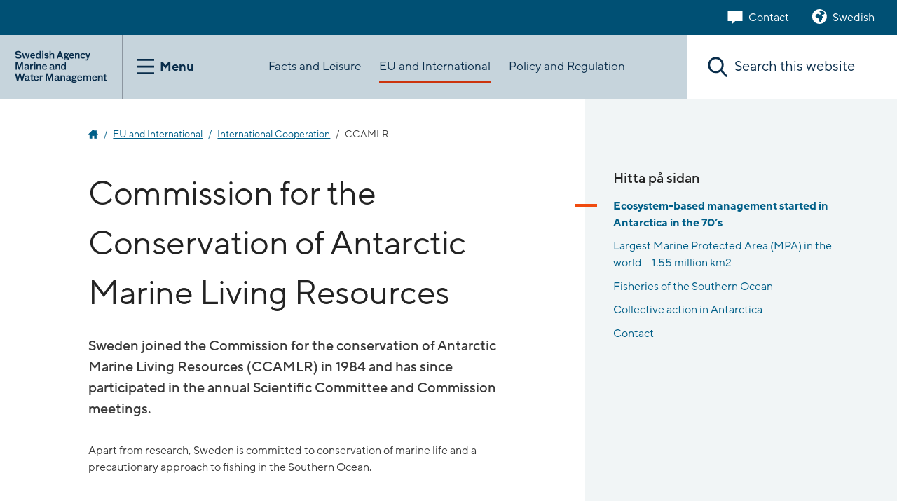

--- FILE ---
content_type: text/html;charset=UTF-8
request_url: https://www.havochvatten.se/en/eu-and-international/international-cooperation/ccamlr.html
body_size: 15634
content:
<!DOCTYPE html>
<html lang="en" class="sv-no-js sv-template-undersida-enkel">
<head>
   <meta charset="UTF-8">
   <script nonce="d13837e0-f767-11f0-b4b7-873306d204d8">(function(H){H.className=H.className.replace(/\bsv-no-js\b/,'sv-js')})(document.documentElement)</script>
   <title>CCAMLR 
					 - Swedish Agency for Marine and Water Management</title>
   <link rel="preload" href="/sitevision/system-resource/76a9f8c7b8f2c42905c93a6f2c4c881769af1b71ebff4726404ff4b20675dd8c/js/jquery-slim.js" as="script">
   <link rel="preload" href="/sitevision/system-resource/76a9f8c7b8f2c42905c93a6f2c4c881769af1b71ebff4726404ff4b20675dd8c/envision/envision.js" as="script">
   <link rel="preload" href="/sitevision/system-resource/76a9f8c7b8f2c42905c93a6f2c4c881769af1b71ebff4726404ff4b20675dd8c/js/utils-slim.js" as="script">
   <link rel="preload" href="/sitevision/system-resource/76a9f8c7b8f2c42905c93a6f2c4c881769af1b71ebff4726404ff4b20675dd8c/js/portlets-slim.js" as="script">
                        <meta name="keywords" content="">
                                 <meta name="msvalidate.01" content="CE319537EB699E41A6CAFD89507CFB3D">
                                 <meta name="y_key" content="d861bcc766ddb8bb">
                                 <meta name="description" content="Sweden joined the Commission for the conservation of Antarctic Marine Living Resources (CCAMLR) in 1984 and has since participated in the annual Scientific Committee and Commission meetings.">
                                    <meta name="Last-Modified" content="2022-01-27">
                                 <meta name="Published" content="2017-05-09">
            <meta name="viewport" content="width=device-width, initial-scale=1, minimum-scale=1, shrink-to-fit=no">
   <meta name="dcterms.identifier" content="https://www.havochvatten.se">
   <meta name="dcterms.language" content="en">
   <meta name="dcterms.format" content="text/html">
   <meta name="dcterms.type" content="text">
   <link rel="canonical" href="/en/eu-and-international/international-cooperation/ccamlr.html">
   <link rel="stylesheet" type="text/css" href="/2.9c1fa1d1301cb8586f80000/1766081706559/sitevision-responsive-grids.css?gridConfigs=651.1bd6b413173ed2004fd27814_FLUID_GRID&pushPull=false">
   <link rel="stylesheet" type="text/css" href="/2.9c1fa1d1301cb8586f80000/1766081718640/sitevision-spacing.css">
   
      <link rel="stylesheet" type="text/css" href="/2.9c1fa1d1301cb8586f80000/auto/1768997535830/SiteVision.css">
      <link rel="stylesheet" type="text/css" href="/2.9c1fa1d1301cb8586f80000/0/359/print/slim/SiteVision.css">
   <link rel="stylesheet" type="text/css" href="/sitevision/system-resource/76a9f8c7b8f2c42905c93a6f2c4c881769af1b71ebff4726404ff4b20675dd8c/css/portlets-slim.css">
   <link rel="stylesheet" type="text/css" href="/sitevision/system-resource/76a9f8c7b8f2c42905c93a6f2c4c881769af1b71ebff4726404ff4b20675dd8c/envision/envision.css">
   <link rel="stylesheet" type="text/css" href="/2.9c1fa1d1301cb8586f80000/91.1259b47313204d5947580001962/1766081722635/0/sv-template-asset.css">
   <link rel="stylesheet" type="text/css" media="all" href="/download/18.9d6062e17c13f61b9eae81/embed-video.css">
   <link rel="stylesheet" type="text/css" href="/webapp-resource/4.191ae1ac15bd35b288c8dcab/360.5756d924186eb5d932a713d3/1679592763519/webapp-assets.css">
   <script nonce="d13837e0-f767-11f0-b4b7-873306d204d8">!function(t,e){t=t||"docReady",e=e||window;var n=[],o=!1,c=!1;function d(){if(!o){o=!0;for(var t=0;t<n.length;t++)try{n[t].fn.call(window,n[t].ctx)}catch(t){console&&console.error(t)}n=[]}}function a(){"complete"===document.readyState&&d()}e[t]=function(t,e){if("function"!=typeof t)throw new TypeError("callback for docReady(fn) must be a function");o?setTimeout(function(){t(e)},1):(n.push({fn:t,ctx:e}),"complete"===document.readyState?setTimeout(d,1):c||(document.addEventListener?(document.addEventListener("DOMContentLoaded",d,!1),window.addEventListener("load",d,!1)):(document.attachEvent("onreadystatechange",a),window.attachEvent("onload",d)),c=!0))}}("svDocReady",window);</script>
   <script src="/2.9c1fa1d1301cb8586f80000/91.1259b47313204d5947580001962/1766081722662/HEAD/0/sv-template-asset.js"></script>
   <link rel="shortcut icon" type="image/x-icon" href="/webdav/files/mallar/favicons/favicon.ico" />
<link rel="apple-touch-icon" sizes="180x180" href="/webdav/files/mallar/favicons/apple-touch-icon.png">
<link rel="icon" type="image/png" sizes="32x32" href="/webdav/files/mallar/favicons/favicon-32x32.png">
<link rel="icon" type="image/png" sizes="16x16" href="/webdav/files/mallar/favicons/favicon-16x16.png">
<link rel="manifest" href="/webdav/files/mallar/favicons/site.webmanifest">
<link rel="mask-icon" href="/webdav/files/mallar/favicons/safari-pinned-tab.svg" color="#022849">
<meta name="msapplication-config" content="/webdav/files/mallar/favicons/browserconfig.xml">
<meta name="msapplication-TileColor" content="#2b5797">
<meta name="theme-color" content="#ffffff">


   <meta name="google-site-verification" content="bYM522v78uCbaDDQV1ll5gqCpEwwl-EV96YkNDkjeAs" />
   
   					   
	<meta property="rek:title" content="CCAMLR" />	
	<meta property="fb:app_id" content="191937267883570" />
	<meta property="og:type" content="article" />
	<meta property="og:url" content="https://www.havochvatten.se/en/eu-and-international/international-cooperation/ccamlr.html" />	
	<meta property="og:title" content="CCAMLR" />	
	<meta property="og:description" content="Sweden joined the Commission for the conservation of Antarctic Marine Living Resources (CCAMLR) in 1984 and has since participated in the annual Scientific Committee and Commission meetings." />
	<meta property="og:site_name" content="Havs- och vattenmyndigheten" />
		<meta property="og:image" content="https://www.havochvatten.se/images/18.406b761e1798a7d1e39a4572/1622465333776/skargardsvy-03--natalie-greppi-stor%20(1).jpg" />
	<meta property="og:image:width" content="2000" />
	<meta property="og:image:height" content="1333" />
	<meta name="twitter:image:src" content="https://www.havochvatten.se/images/18.406b761e1798a7d1e39a4572/1622465333776/skargardsvy-03--natalie-greppi-stor%20(1).jpg" />
		<meta name="twitter:card" content="summary" />
	<meta name="twitter:title" content="CCAMLR" />	
	<meta name="twitter:description" content="Sweden joined the Commission for the conservation of Antarctic Marine Living Resources (CCAMLR) in 1984 and has since participated in the annual Scientific Committee and Commission meetings." />
	<meta name="twitter:domain" content="www.havochvatten.se" />       
	
   <link rel="preload" href="/download/18.7130d39918cb868bd5fd17fe/1704809951887/typetype_-_tt_norms_pro_bold-webfont.woff2" as="font" type="font/woff2" crossorigin>
<link rel="preload" href="/download/18.7130d39918cb868bd5fd17e9/1704809931911/typetype_-_tt_norms_pro_medium-webfont.woff2" as="font" type="font/woff2" crossorigin>
<link rel="preload" href="/download/18.7130d39918cb868bd5fd17e8/1704809911484/typetype_-_tt_norms_pro_regular-webfont.woff2" as="font" type="font/woff2" crossorigin>
   <link type="application/rss+xml" rel="alternate" href="https://www.havochvatten.se/4.764c2cb917a6c5c85b0abdee/12.764c2cb917a6c5c85b0abdf9.portlet?state=rss&amp;sv.contenttype=text/xml;charset=UTF-8" title="Aktuellt från Havs- och vattenmyndigheten">
   <link type="application/rss+xml" rel="alternate" href="https://havsvattenmyndigheten.mynewsdesk.com/rss/current_news/6994" title="Nyheter och pressmeddelanden">
   <link type="application/rss+xml" rel="alternate" href="https://www.havochvatten.se/4.352f20b813271034bf080007353/12.352f20b813271034bf080007362.portlet?state=rss&amp;sv.contenttype=text/xml;charset=UTF-8" title="Nytt om fiskeregler">
   <script nonce="d13837e0-f767-11f0-b4b7-873306d204d8">window.sv=window.sv||{};sv.UNSAFE_MAY_CHANGE_AT_ANY_GIVEN_TIME_webAppExternals={};sv.PageContext={pageId:'4.191ae1ac15bd35b288c8dcab',siteId:'2.9c1fa1d1301cb8586f80000',userIdentityId:'',userIdentityReadTimeout:0,userLocale:'en_US',dev:false,csrfToken:'',html5:true,useServerSideEvents: false,nodeIsReadOnly:false,socialEnabled:false};</script>

   <script nonce="d13837e0-f767-11f0-b4b7-873306d204d8">!function(){"use strict";var t,n={},e={},i={};function r(t){return n[t]=n[t]||{instances:[],modules:{},bundle:{}},n[t]}document.querySelector("html").classList.add("js");var s={registerBootstrapData:function(t,n,i,r,s){var a,o=e[t];o||(o=e[t]={}),(a=o[i])||(a=o[i]={}),a[n]={subComponents:r,options:s}},registerInitialState:function(t,n){i[t]=n},registerApp:function(n){var e=n.applicationId,i=r(e);if(t){var s={};s[e]=i,s[e].instances=[n],t.start(s)}else i.instances.push(n)},registerModule:function(t){r(t.applicationId).modules[t.path]=t},registerBundle:function(t){r(t.applicationId).bundle=t.bundle},getRegistry:function(){return n},setAppStarter:function(n){t=n},getBootstrapData:function(t){return e[t]},getInitialState:function(t){return i[t]}};window.AppRegistry=s}();</script>
</head>
<body class=" sv-responsive  env-m-around--0" >
<div id="svid10_28808c5174057c9e3e5262" class="sv-layout"><div class="sv-vertical sv-layout hav-relative sv-skip-spacer sv-template-layout" id="svid10_28808c5174057c9e3e5263"><div role="navigation" aria-label="Hoppa till innehåll" class="sv-vertical sv-layout sv-skip-spacer sv-template-layout" id="svid10_28808c5174057c9e3e5489"><div class="sv-vertical sv-layout sv-skip-spacer sv-template-layout" id="svid93_28808c5174057c9e3e548d"><div class="sv-script-portlet sv-portlet sv-skip-spacer sv-template-portlet
" id="svid12_28808c5174057c9e3e548e"><div id="Jumptocontent"><!-- Jumptocontent --></div><!--sv-no-index-->
<div class="hav-jumptocontent">
   <a href="#hav-content">Jump to content</a>
</div>
<!--/sv-no-index-->
</div>
</div>
</div>
<div class="sv-layout sv-template-portlet
" id="svid30_28808c5174057c9e3e54f4"><div id="Headerheight"><!-- Header height --></div><div class="sv-html-portlet sv-portlet sv-skip-spacer sv-template-portlet
" id="svid12_28808c5174057c9e3e31a6"><div id="HeaderHight"><!-- Header Hight --></div><div class="hav-header-size">   
</div></div>
</div>
<header class="sv-vertical sv-layout hav-header noprint sv-template-layout" id="svid10_28808c5174057c9e3e54fa"><div class="sv-vertical sv-layout sv-skip-spacer sv-template-layout" id="svid93_3b63ec651740ce159905b0a"><div class="sv-vertical sv-layout sv-skip-spacer sv-template-layout" id="svid10_6ab16f9919457c089955ca1b"><div class="sv-script-portlet sv-portlet sv-skip-spacer sv-template-portlet
" id="svid12_6ab16f9919457c089955ca1c"><div id="Informationsbanner"><!-- Informationsbanner --></div></div>
</div>
<div class="sv-vertical sv-layout hav-servicewrapper sv-template-layout" id="svid10_6ab16f9919457c089955cabf"><div class="sv-script-portlet sv-portlet sv-skip-spacer sv-template-portlet
" id="svid12_6ab16f9919457c089955cac0"><div id="Kopia1avContactandmypages"><!-- Kopia (1) av Contact and my pages --></div><div class="hav-header__service">
      <div class="hav-contact">
      <a class="hav-contact__link" href="/en/our-organization.html">Contact</a>
   </div>
   
</div>


</div>
<div class="sv-html-portlet sv-portlet sv-hide-sv-bp-small sv-template-portlet
" id="svid12_6ab16f9919457c089955cac1"><div id="English"><!-- English --></div>   <div class="hav-language-picker">
		<a lang="en" href="/">Swedish</a>
	</div></div>
</div>
<div class="sv-vertical sv-layout hav-header--items sv-template-layout" id="svid10_3b63ec651740ce159905b0b"><div class="sv-vertical sv-layout sv-skip-spacer sv-template-layout" id="svid10_3b63ec651740ce159905b0c"><div class="sv-vertical sv-layout sv-skip-spacer sv-template-layout" id="svid10_3b63ec651740ce159905b0e"><div class="sv-vertical sv-layout hav-main-menu sv-skip-spacer sv-template-layout" id="svid10_3b63ec651740ce159905b0f"><div class="sv-vertical sv-layout sv-visible-sv-bp-small sv-skip-spacer sv-template-layout" id="svid10_3b63ec651740ce159905b10"><div class="sv-script-portlet sv-portlet sv-skip-spacer sv-template-portlet
" id="svid12_3b63ec651740ce159905b11"><div id="Contactandmypages"><!-- Contact and my pages --></div><div class="hav-header__items--right">
      <div class="hav-header__contact">
      <a class="hav-header__contact--link" href="/en/our-organization/contact-us.html">Contact</a>
   </div>
   


   <div class="hav-header__mobile-search-button--wrapper">
      <button class="hav-header__mobile-search-button" aria-label="Search">
         Search
      </button>
   </div>
</div>


</div>
<div class="sv-html-portlet sv-portlet sv-template-portlet
" id="svid12_3b63ec651740ce159905b12"><div id="English-0"><!-- English --></div>   <div class="hav-language-picker">
		<a href="/">Swedish</a>
	</div></div>
</div>
<div class="sv-script-portlet sv-portlet sv-template-portlet
" id="svid12_3b63ec651740ce159905b13"><div id="Menuitems"><!-- Menu-items --></div><div class="hav-mobile-menu">
<ul class="hav-menu">
<li class="hav-menu-item  " >
<div class="hav-menu-item-wrapper">
<a href="/en/facts-and-leisure.html" data-track-content data-content-name="mainMenu" data-content-piece="Facts and Leisure">Facts and Leisure</a>
<button aria-label="Open/Close menu" class="hav-menu-item-toggle hav-menu-item-toggle-notopen" data-id="4.3b63ec651740ce15990696c6"></button>
</div>
</li>
<li class="hav-menu-item  " data-hascontentloaded="true">
<div class="hav-menu-item-wrapper">
<a href="/en/eu-and-international.html" data-track-content data-content-name="mainMenu" data-content-piece="EU and International">EU and International</a>
<button aria-label="Open/Close menu" class="hav-menu-item-toggle hav-menu-item-toggle-open" data-id="4.3b63ec651740ce1599069776"></button>
</div>
<ul class="hav-menu">
<li class="hav-menu-item  " data-hascontentloaded="true">
<div class="hav-menu-item-wrapper">
<a href="/en/eu-and-international/international-cooperation.html" data-track-content data-content-name="mainMenu" data-content-piece="International Cooperation">International Cooperation</a>
<button aria-label="Open/Close menu" class="hav-menu-item-toggle hav-menu-item-toggle-open" data-id="4.3b63ec651740ce159908f190"></button>
</div>
<ul class="hav-menu">
<li class="hav-menu-item  " >
<div class="hav-menu-item-wrapper">
<a href="/en/eu-and-international/international-cooperation/2030-agenda.html" data-track-content data-content-name="mainMenu" data-content-piece="2030 Agenda">2030 Agenda</a>
</div>
</li>
<li class="hav-menu-item  " >
<div class="hav-menu-item-wrapper">
<a href="/en/eu-and-international/international-cooperation/arctic-council.html" data-track-content data-content-name="mainMenu" data-content-piece="Arctic Council">Arctic Council</a>
</div>
</li>
<li class="hav-menu-item  " >
<div class="hav-menu-item-wrapper">
<a href="/en/eu-and-international/international-cooperation/bilateral-environmental-and-climate-cooperation.html" data-track-content data-content-name="mainMenu" data-content-piece="Bilateral environmental and climate cooperation">Bilateral environmental and climate cooperation</a>
<button aria-label="Open/Close menu" class="hav-menu-item-toggle hav-menu-item-toggle-notopen" data-id="4.4017b8c415bb1778a7f13eab"></button>
</div>
</li>
<li class="hav-menu-item  " >
<div class="hav-menu-item-wrapper">
<a href="/en/eu-and-international/international-cooperation/blue-growth.html" data-track-content data-content-name="mainMenu" data-content-piece="Blue Growth">Blue Growth</a>
</div>
</li>
<li class="hav-menu-item hav-menu-item-active hav-menu-item-currentpage" data-hascontentloaded="true">
<div class="hav-menu-item-wrapper">
<a href="/en/eu-and-international/international-cooperation/ccamlr.html" data-track-content data-content-name="mainMenu" data-content-piece="CCAMLR">CCAMLR</a>
</div>
</li>
<li class="hav-menu-item  " >
<div class="hav-menu-item-wrapper">
<a href="/en/eu-and-international/international-cooperation/clean-technology.html" data-track-content data-content-name="mainMenu" data-content-piece="Clean Technology">Clean Technology</a>
</div>
</li>
<li class="hav-menu-item  " >
<div class="hav-menu-item-wrapper">
<a href="/en/eu-and-international/international-cooperation/conventions-and-directives.html" data-track-content data-content-name="mainMenu" data-content-piece="Conventions and Directives">Conventions and Directives</a>
<button aria-label="Open/Close menu" class="hav-menu-item-toggle hav-menu-item-toggle-notopen" data-id="4.4017b8c415bb1778a7fa1f2a"></button>
</div>
</li>
<li class="hav-menu-item  " >
<div class="hav-menu-item-wrapper">
<a href="/en/eu-and-international/international-cooperation/data-collection-framework-dcf.html" data-track-content data-content-name="mainMenu" data-content-piece="Data Collection Framework (DCF)">Data Collection Framework (DCF)</a>
<button aria-label="Open/Close menu" class="hav-menu-item-toggle hav-menu-item-toggle-notopen" data-id="4.5f66a4e81416b5e51f7b6ec"></button>
</div>
</li>
<li class="hav-menu-item  " >
<div class="hav-menu-item-wrapper">
<a href="/en/eu-and-international/international-cooperation/focus.html" data-track-content data-content-name="mainMenu" data-content-piece="FOCUS">FOCUS</a>
</div>
</li>
<li class="hav-menu-item  " >
<div class="hav-menu-item-wrapper">
<a href="/en/eu-and-international/international-cooperation/international-training-programme-marine-spatial-planning.html" data-track-content data-content-name="mainMenu" data-content-piece="International training programme marine spatial planning">International training programme marine spatial planning</a>
</div>
</li>
<li class="hav-menu-item  " >
<div class="hav-menu-item-wrapper">
<a href="/en/eu-and-international/international-cooperation/news.html" data-track-content data-content-name="mainMenu" data-content-piece="News">News</a>
</div>
</li>
<li class="hav-menu-item  " >
<div class="hav-menu-item-wrapper">
<a href="/en/eu-and-international/international-cooperation/swam-ocean---reducing-poverty-with-blue-economy.html" data-track-content data-content-name="mainMenu" data-content-piece="SwAM Ocean – reducing poverty with blue economy">SwAM Ocean – reducing poverty with blue economy</a>
<button aria-label="Open/Close menu" class="hav-menu-item-toggle hav-menu-item-toggle-notopen" data-id="4.2d8ba9d11771b9c7b25935c"></button>
</div>
</li>
<li class="hav-menu-item  " >
<div class="hav-menu-item-wrapper">
<a href="/en/eu-and-international/international-cooperation/swedish-ocean-platform-to-end-poverty.html" data-track-content data-content-name="mainMenu" data-content-piece="Swedish Ocean Platform to End Poverty">Swedish Ocean Platform to End Poverty</a>
</div>
</li>
<li class="hav-menu-item  " >
<div class="hav-menu-item-wrapper">
<a href="/en/eu-and-international/international-cooperation/the-concept-of-source-to-sea.html" data-track-content data-content-name="mainMenu" data-content-piece="The concept of Source to Sea">The concept of Source to Sea</a>
</div>
</li>
<li class="hav-menu-item  " >
<div class="hav-menu-item-wrapper">
<a href="/en/eu-and-international/international-cooperation/union-vms.html" data-track-content data-content-name="mainMenu" data-content-piece="Union VMS">Union VMS</a>
<button aria-label="Open/Close menu" class="hav-menu-item-toggle hav-menu-item-toggle-notopen" data-id="4.39e6d68414ca353051f38aed"></button>
</div>
</li>
<li class="hav-menu-item  " >
<div class="hav-menu-item-wrapper">
<a href="/en/eu-and-international/international-cooperation/watercog.html" data-track-content data-content-name="mainMenu" data-content-piece="WaterCoG">WaterCoG</a>
<button aria-label="Open/Close menu" class="hav-menu-item-toggle hav-menu-item-toggle-notopen" data-id="4.55c45bd31543fcf85369d9a7"></button>
</div>
</li>
</ul>
</li>
<li class="hav-menu-item  " >
<div class="hav-menu-item-wrapper">
<a href="/en/eu-and-international/marine-spatial-planning.html" data-track-content data-content-name="mainMenu" data-content-piece="Marine Spatial Planning">Marine Spatial Planning</a>
<button aria-label="Open/Close menu" class="hav-menu-item-toggle hav-menu-item-toggle-notopen" data-id="4.5f66a4e81416b5e51f7abf1"></button>
</div>
</li>
<li class="hav-menu-item  " >
<div class="hav-menu-item-wrapper">
<a href="/en/eu-and-international/towards-sustainable-hydropower-in-sweden.html" data-track-content data-content-name="mainMenu" data-content-piece="Towards sustainable hydropower in Sweden">Towards sustainable hydropower in Sweden</a>
</div>
</li>
<li class="hav-menu-item  " >
<div class="hav-menu-item-wrapper">
<a href="/en/eu-and-international/international-conferences.html" data-track-content data-content-name="mainMenu" data-content-piece="International conferences">International conferences</a>
<button aria-label="Open/Close menu" class="hav-menu-item-toggle hav-menu-item-toggle-notopen" data-id="4.7aef963c18f3f0c54c6e46be"></button>
</div>
</li>
</ul>
</li>
<li class="hav-menu-item  " >
<div class="hav-menu-item-wrapper">
<a href="/en/policy-and-regulation.html" data-track-content data-content-name="mainMenu" data-content-piece="Policy and Regulation">Policy and Regulation</a>
<button aria-label="Open/Close menu" class="hav-menu-item-toggle hav-menu-item-toggle-notopen" data-id="4.3b63ec651740ce1599069782"></button>
</div>
</li>
<li class="hav-menu-item  " >
<div class="hav-menu-item-wrapper">
<a href="/en/our-organization.html" data-track-content data-content-name="mainMenu" data-content-piece="Our Organization">Our Organization</a>
<button aria-label="Open/Close menu" class="hav-menu-item-toggle hav-menu-item-toggle-notopen" data-id="4.3b63ec651740ce159906978e"></button>
</div>
</li>
</ul>
</div>
</div>
</div>
</div>
<div class="sv-script-portlet sv-portlet sv-template-portlet
" id="svid12_6ab16f9919457c089955cac2"><div id="Logotypemenubutton"><!-- Logotype - menu button --></div><div class="hav-header__items--left">
   <div class="hav-header-mobile__items--left">
      <div class="hav-header__logotype">
         <a class="hav-header__logotype--link" href="/en">
            <img alt="To Swedish agency for marine and water management startpage" src="/images/18.6e7a8a391867f09cba2d3b7e/1678346090604/Logo_hav-morkbla-english.svg">
         </a>
      </div>

      <div class="hav-hamburger-menu">
         <button class="hav-hamburger-menu__button" aria-labelledby="hav-menu-open">
            <span class="hav-hamburger-menu__button-icon-svg">
               <span id="hav-hamburger-svg"></span>
            </span>
            <span class="hav-hamburger-menu__button--text">
               <span id="hav-menu-open" class="hav-hamburger-menu__button--text-open">Menu</span>
               <span id="hav-menu-close" class="hav-hamburger-menu__button--text-close">Close</span>
            </span>
         </button> 
      </div> 
   </div>
</div></div>
</div>
<div class="sv-script-portlet sv-portlet sv-template-portlet
" id="svid12_6ab16f9919457c089955cac5"><div id="DesktopMenuitems"><!-- Desktop Menu-items --></div><nav class="header__mainmenu" aria-label="Huvudingångar"><ul>
<li class="" itemscope="" itemtype="http://schema.org/WebPage">
<a itemprop="url" data-track-content="" data-content-name="desktopMenu" data-content-piece="Facts and Leisure" href="/en/facts-and-leisure.html"><span itemprop="name">Facts and Leisure</span></a>
</li>
<li class="active" itemscope="" itemtype="http://schema.org/WebPage">
<a itemprop="url" data-track-content="" data-content-name="desktopMenu" data-content-piece="EU and International" href="/en/eu-and-international.html"><span itemprop="name">EU and International</span></a>
</li>
<li class="" itemscope="" itemtype="http://schema.org/WebPage">
<a itemprop="url" data-track-content="" data-content-name="desktopMenu" data-content-piece="Policy and Regulation" href="/en/policy-and-regulation.html"><span itemprop="name">Policy and Regulation</span></a>
</li>
</ul></nav>
</div>
<div class="sv-vertical sv-layout hav-relative sv-template-layout" id="svid10_3b63ec651740ce159905b15"><div class="sv-facetedsearch-portlet sv-portlet sv-skip-spacer sv-template-portlet
" id="svid12_3b63ec651740ce159905b16"><div id="Sokfacetterad"><!-- Sök facetterad --></div>

         
                                                                                                      

   <form method="get" action="/en/eu-and-international/international-cooperation/ccamlr.html" class="env-m-around--0" id="hav-header-search-form">
   <div role="search">
      <label for="search12_3b63ec651740ce159905b16" class="env-assistive-text">Search. Search suggestion is presented under search box</label>
      <input id="search12_3b63ec651740ce159905b16" aria-label="Search" class="env-align--middle hav-header--search" aria-controls="search12_3b63ec651740ce159905b16selectedState" type="text" name="query" aria-haspopup="true" aria-autocomplete="list" placeholder="Search this website" value="" />
               <input id="search12_3b63ec651740ce159905b16button" type="submit" class="hav-header--search-button hav-header--search-button-en env-align--middle" name="submitButton" value="Search" />
               <button class="hav-search-empty-button" aria-label="Empty search box"></button>
   </div>
   <div id="search12_3b63ec651740ce159905b16selectedState" class="env-assistive-text" aria-atomic="true" aria-live="assertive"></div>
 
</form>

         <div id="search12_3b63ec651740ce159905b16result">


   </div>


    
<script type="text/javascript">
      function updateResult3b63ec651740ce159905b16(qry,fade) {
		   const url = "/4.191ae1ac15bd35b288c8dcab/12.3b63ec651740ce159905b16.htm?state=ajaxQuery&isRenderingAjaxResult=true&query=" + qry;
      		sv.PortletUtil.doGet("#search12_3b63ec651740ce159905b16result", url);
		}

		svDocReady(function() {	             	 
             // Submit, blocks empty and placeholder queries
         $svjq("#search12_3b63ec651740ce159905b16button").on('click', function() {
            const qry = $svjq("#search12_3b63ec651740ce159905b16").val();
            if (qry == "" || qry == "Ange sökord") {
               return false;
            } else {
               // Update search result and location whenever search button is invoked
               encodedQry = encodeURIComponent(qry); // Ensure '+' chars is encoded (might be treated as space char otherwise)
               updateResult3b63ec651740ce159905b16(encodedQry,true);
               window.location.hash = "#query/" + encodedQry;
               return false;
            }
         });
         
         // Invokes the search button if user presses the enter key (needed in IE)
         $svjq("#search12_3b63ec651740ce159905b16").on('keypress', function(e) {
            if (e.which == 13) {
               $svjq("#search12_3b63ec651740ce159905b16button").trigger('focus').trigger('click');
               return false;
            }
         });

         let prevLengthsearch12_3b63ec651740ce159905b16 = 0;
         $svjq("#search12_3b63ec651740ce159905b16").on('keyup', function() {
            const qry = $svjq("#search12_3b63ec651740ce159905b16").val();
            const queryLength = qry.length;
            if (queryLength == 0) {
               prevLengthsearch12_3b63ec651740ce159905b16 = 0;
               $svjq("#search12_3b63ec651740ce159905b16result").html("");
               window.location.hash = "";
            } else if (queryLength > 1 || queryLength < prevLengthsearch12_3b63ec651740ce159905b16) {
               prevLengthsearch12_3b63ec651740ce159905b16 = queryLength;
               console.log("/4.191ae1ac15bd35b288c8dcab/12.3b63ec651740ce159905b16.htm?state=ajaxQuery&isRenderingAjaxResult=true&query=");
               encodedQry = encodeURIComponent(qry); // Ensure '+' chars is encoded (might be treated as space char otherwise)
               const timeoutName = 'updateResult3b63ec651740ce159905b16' + 'timeout';

               if (window[timeoutName]) {
                  window.clearTimeout(window[timeoutName]);
               }
               window[timeoutName] = window.setTimeout(function() {
                  updateResult3b63ec651740ce159905b16(encodedQry,false);
               }, 250);
               window.location.hash = "#query/" + encodedQry;
            }
            return false;
         });
	  });       
</script> 

</div>
<div class="sv-script-portlet sv-portlet sv-template-portlet
" id="svid12_3b63ec651740ce159905b17"><div id="Sokskript"><!-- Sökskript --></div><script type="text/javascript">var jsonFile =["dcf","data collection framework","symphony","algblomning","marine spatial planning","msp","activated carbon","bacteria","climate","fish","fishing","hydropower","invoices","national plan","algal bloom","aquaculture","baltic sea","wastewater","drinking water","invasive species","helcom","SwAM Conference","eutrophication","baltic scope"]; var minLength = 2;</script>
<script type="text/javascript">
svDocReady(function() {
      (function ($) {            
         var substringMatcher = function(strs) {
            return function findMatches(q, cb) {
               var matches, substringRegex;

               // an array that will be populated with substring matches
               matches = [];

               // regex used to determine if a string contains the substring `q`
               substrRegex = new RegExp(q, 'i');

               // iterate through the pool of strings and for any string that
               // contains the substring `q`, add it to the `matches` array
               $.each(strs, function(i, str) {
                  if (substrRegex.test(str)) {
                     matches.push(str);
                  }
               });

               cb(matches);
            };
         };

         $('.hav-header--search').typeahead({
            hint: true,
            highlight: true,
            minLength: minLength
         },                       {
            name: 'jsonFile',
            source: substringMatcher(jsonFile)
         });
         
         $('.hav-header--search').bind('typeahead:select', function(ev, suggestion) {
            console.log('Selection: ' + suggestion);				
            encodedQry = encodeURIComponent(suggestion);
            //Change this selector to the correct one when uploaded to production
            updateResult3b63ec651740ce159905b16(encodedQry,false);
            window.location.hash = "#query/" + encodedQry;
            $('.hav-header--search').bind('typeahead:close', function() {  				
               $('.hav-header--search').typeahead('open');
            });
      	});

      }(jQuery));                 
   });
</script>

   
<script>
  (function() {
    // Set searchField to the search input field.
    // Set timeout to the time you want to wait after the last character in milliseconds.
    // Set minLength to the minimum number of characters that constitutes a valid search.
      	
    
    var searchField = document.querySelector('input#search12_3b63ec651740ce159905b16'),
        timeout = 2000,
        minLength = 3;


    var textEntered = false;

    var timer, searchText;
    
    var handleInput = function() {
      searchText = searchField ? searchField.value : '';
      console.log(searchText);
      if (searchText.length < minLength) {
        return;
      }
	  
	var noSearchResults = document.querySelector('div#noInstantSearchResults');
	console.log("noSearchResults: " + noSearchResults)
		if (noSearchResults !== null) {
		  _paq.push(['setCustomUrl', document.URL + '&query=' + searchText + '&search_count=0']);
		  _paq.push(['trackPageView']);
		}
      textEntered = false;
    };
    
    var startTimer = function(e) {
      textEntered = true;
      window.clearTimeout(timer);
      if (e.keyCode === 13) {
        handleInput();
        return;
      }
      timer = setTimeout(handleInput, timeout);
    };
    
    if (searchField !== null) {

      searchField.addEventListener('keydown', startTimer, true);      
      searchField.addEventListener('blur', function() {
        if (textEntered) {
          window.clearTimeout(timer);
          handleInput();
        }
      }, true);

    } else {
       console.log("searchfield is null");
    }
  })();
   
</script></div>
</div>
<div class="sv-vertical sv-layout sv-template-layout" id="svid10_6ab16f9919457c089955cd7d"><div class="sv-html-portlet sv-portlet sv-skip-spacer sv-template-portlet
" id="svid12_6ab16f9919457c089955cd7e"><div id="HTML"><!-- HTML --></div><div class="hav-header__mobile-search-button--wrapper">
   <button class="hav-header__mobile-en-search-button" aria-label="Search">
      <span class="env-assistive-text">Search</span>
   </button>
</div></div>
</div>
</div>
</div>
</header>
<main aria-label="Sidinnehåll" class="sv-vertical sv-layout sv-template-layout" id="svid10_28808c5174057c9e3e559c"><div class="sv-script-portlet sv-portlet sv-skip-spacer sv-template-portlet
" id="svid12_28808c5174057c9e3e5ed3"><div id="Jumptocontent-0"><!-- Jumptocontent --></div><div id="hav-content"></div></div>
<div id="svid94_3b63ec651740ce15990b612"><div class="sv-vertical sv-layout sv-skip-spacer sv-template-layout" id="svid10_3b63ec651740ce15990b613"><div class="sv-fluid-grid sv-grid-12-kolumner sv-layout hav-sidepadding sv-skip-spacer sv-template-layout" id="svid10_3b63ec651740ce15990b614"><div class="sv-row sv-layout hav-flex sv-skip-spacer sv-template-layout" id="svid10_3b63ec651740ce15990b615"><div class="sv-layout hav-page__column-left hav-main-content__special-padding sv-skip-spacer sv-column-8 sv-template-layout" id="svid10_3b63ec651740ce15990b616"><div class="sv-vertical sv-layout hav-toc-content sv-skip-spacer sv-template-layout" id="svid10_3b63ec651740ce15990b617"><div class="sv-layout sv-skip-spacer sv-template-portlet
" id="svid30_3b63ec651740ce15990b618"><div id="Brodsmuladesktop"><!-- Brödsmula desktop --></div><div class="sv-script-portlet sv-portlet sv-skip-spacer sv-template-portlet
" id="svid12_28808c5174057c9e3e324b"><div id="Brodsmuladesktop-0"><!-- Brödsmula desktop --></div><nav class="hav-breadcrumb" aria-label="Brödsmula">
   <ul class="hav-breadcrumb__items">
                        <li class="hav-breadcrumb__item">
         	               
               
               <script nonce="d13837e0-f767-11f0-b4b7-873306d204d8">
<!-- 
svDocReady(function(){
  $svjq('#svlrid_288414440').on('click', function(){ _paq.push(['trackEvent', 'Breadcrumb', 'CCAMLR Breadcrumb', 'Site Page']) }).on('keypress', function(){ return $svjq(this).click(); });
});
// -->
</script><a href="/" id="svlrid_288414440">Havs- och vattenmyndigheten</a>
                     </li>
                                 <li class="hav-breadcrumb__item">
         	               
               
               <script nonce="d13837e0-f767-11f0-b4b7-873306d204d8">
<!-- 
svDocReady(function(){
  $svjq('#svlrid_288414441').on('click', function(){ _paq.push(['trackEvent', 'Breadcrumb', 'CCAMLR Breadcrumb', 'EU and International']) }).on('keypress', function(){ return $svjq(this).click(); });
});
// -->
</script><a href="/en/eu-and-international.html" id="svlrid_288414441">EU and International</a>
                     </li>
                                 <li class="hav-breadcrumb__item">
         	               
               
               <script nonce="d13837e0-f767-11f0-b4b7-873306d204d8">
<!-- 
svDocReady(function(){
  $svjq('#svlrid_288414442').on('click', function(){ _paq.push(['trackEvent', 'Breadcrumb', 'CCAMLR Breadcrumb', 'International Cooperation']) }).on('keypress', function(){ return $svjq(this).click(); });
});
// -->
</script><a href="/en/eu-and-international/international-cooperation.html" id="svlrid_288414442">International Cooperation</a>
                     </li>
                                 <li class="hav-breadcrumb__item">
         						CCAMLR					            
                     </li>
                  </ul>
</nav>

<script>
<!--
svDocReady(function(){
  $svjq('main .sv-text-portlet-content a[href]').on('click', function(){ var linkAttr = $svjq(this).text() + " - " + $svjq(this).attr('href'); _paq.push(['trackEvent', 'textLinkClick', 'CCAMLR - Textlink',linkAttr]) }).on('keypress', function(){ return $svjq(this).click(); });
}); 
-->
</script></div>
</div>
<div class="sv-layout sv-template-portlet
" id="svid30_3b63ec651740ce15990b619"><div id="Brodsmulamobile"><!-- Brödsmula mobile --></div><div class="sv-script-portlet sv-portlet sv-skip-spacer sv-template-portlet
" id="svid12_28808c5174057c9e3e324d"><div id="Brodsmulamobile-0"><!-- Brödsmula mobile --></div><nav class="hav-breadcrumb hav-breadcrumb--mobile" aria-label="Brödsmula">
   <ul class="hav-breadcrumb__items">
            	         	            <li class="hav-breadcrumb__item">
            	
            	
               <script nonce="d13837e0-f767-11f0-b4b7-873306d204d8">
<!-- 
svDocReady(function(){
  $svjq('#svlrid_3e8113cf0').on('click', function(){ _paq.push(['trackEvent', 'Breadcrumb', 'CCAMLR Breadcrumb', 'International Cooperation']) }).on('keypress', function(){ return $svjq(this).click(); });
});
// -->
</script><a href="/en/eu-and-international/international-cooperation.html" id="svlrid_3e8113cf0">International Cooperation</a>
            </li>
            
            			         </ul>
</nav></div>
</div>
<div class="sv-script-portlet sv-portlet sv-template-portlet
" id="svid12_3b63ec651740ce15990b61b"><div id="Hittapasidanmobile"><!-- Hitta på sidan - mobile --></div><div class="hav-right-navigation__wrapper hav-right-navigation__wrapper--mobile">
         <div class="hav-right-navigation hav-right-navigation--mobile">
 		      <span class="subheading5">
         Find on the page
      </span>
            <div class="hav-toc-navigation--mobile">
      </div>

   </div>
   </div>

</div>
<div class="sv-vertical sv-layout sv-template-layout" id="svid10_3b63ec651740ce15990b625"><div id="svid94_352f20b813271034bf080002369"><div class="sv-vertical sv-layout sv-skip-spacer sv-template-layout" id="svid10_1259b47313204d5947580001967"><div id="svid94_191ae1ac15bd35b288c8dcb2" class="pagecontent sv-layout"><div id="Mittenspalt"><!-- Mittenspalt --></div><div class="sv-text-portlet sv-use-margins sv-skip-spacer c22527"  id="svid12_191ae1ac15bd35b288c8dcb3"><div id="RubrikH1"><!-- Rubrik H1 --></div><div class="sv-text-portlet-content"><h1 class="heading" id="h-CommissionfortheConservationofAntarcticMarineLivingResources">Commission for the Conservation of Antarctic Marine Living Resources</h1></div></div>
<div class="sv-text-portlet sv-use-margins c22531"  id="svid12_191ae1ac15bd35b288c8dcb4"><div id="Ingress"><!-- Ingress --></div><div class="sv-text-portlet-content"><p class="sv-font-ingress">Sweden joined the Commission for the conservation of Antarctic Marine Living Resources (CCAMLR) in 1984 and has since participated in the annual Scientific Committee and Commission meetings.</p></div></div>
<div class="sv-text-portlet sv-use-margins c22527"  id="svid12_191ae1ac15bd35b288c8dcb5"><div id="Stycke"><!-- Stycke --></div><div class="sv-text-portlet-content"><p class="normal">Apart from research, Sweden is committed to conservation of marine life and a precautionary approach to fishing in the Southern Ocean.</p></div></div>
<div class="sv-text-portlet sv-use-margins" id="svid12_191ae1ac15bd35b288c8de33"><div id="Text"><!-- Text --></div><div class="sv-text-portlet-content"><h2 class="subheading" id="h-EcosystembasedmanagementstartedinAntarcticainthe70s">Ecosystem-based management started in Antarctica in the 70’s</h2><p class="normal">The Commission for the Conservation of Antarctic Marine Living Resources (CCAMLR) has managed the marine living resources in the Southern Ocean (fig.1) for 35 years. From its initiation, CCAMLR&#39;s main objective has been the ‘maintenance of ecological relationships between harvested, dependent and related populations’, utilising a new ‘ecosystem approach’ to fisheries management. CCAMLR has been described as a conservation organisation with the attributes of a regional fisheries management organization. The negotiating parties to the Convention were innovative when it pioneered an ecosystem approach to marine resource management already in the 1970’s, and CCAMLR is seen as an example of best practice in managing marine resources in international waters.</p></div></div>
<div class="sv-text-portlet sv-use-margins" id="svid12_191ae1ac15bd35b288c8de34"><div id="Text1"><!-- Text 1 --></div><div class="sv-text-portlet-content"><h2 class="subheading" id="h-LargestMarineProtectedAreaMPAintheworld155millionkm2">Largest Marine Protected Area (MPA) in the world – 1.55 million km2</h2><p class="normal">The (at the time) world’s largest MPA (proposed by New Zealand and the USA), covering an area of 1.55 million km<span>2</span> in the Ross Sea, will come into force in December 2017. CCAMLR’s 25 members (24 nations and the European Union) approved the creation of this MPA by consensus at the 2016 Commission meeting. The MPA will be protected from commercial fishing for 35 years.</p><p class="normal">Sweden has actively supported the Ross Sea MPA proposal and continues to support the MPA proposals in East Antarctica (proposed by Australia, France and the EU) and in the Weddell Sea (proposed by Germany and the EU). Sweden is also committed to progress within the protocol on environmental protection to the Antarctic Treaty.</p></div></div>
<div class="sv-text-portlet sv-use-margins" id="svid12_191ae1ac15bd35b288c8de8f"><div id="Text2"><!-- Text 2 --></div><div class="sv-text-portlet-content"><h2 class="subheading" id="h-FisheriesoftheSouthernOcean">Fisheries of the Southern Ocean</h2><p class="normal">Fishers in CCAMLR&#39;s Convention Area currently target Patagonian toothfish (Dissostichus eleginoides), Antarctic toothfish (Dissostichus mawsoni), mackerel icefish (Champsocephalus gunnari) and Antarctic krill (Euphausia superba). The Scientific Committee and its subsidiary body, the Working Group on Fish Stock Assessment, annually assess the fisheries in the Convention and recommend Total Allowable Catches (TACs) to the Commission.</p><p class="normal">The Convention excludes management of whales, which are managed under the International Convention for the Regulation of Whaling (1946) and through the International Whaling Commission (IWC), and seals, which are managed under the Convention for the Conservation of Antarctic Seals, CCAS (1972).</p></div></div>
<div class="sv-image-portlet sv-portlet" id="svid12_191ae1ac15bd35b288c8deeb"><div id="Image"><!-- Image --></div><img alt="CCAMLR Convention Area. Illustration." class="sv-noborder c22929"  width="1919" height="1425" srcset="/images/18.191ae1ac15bd35b288c8dee9/1708961547057/x160p/CCAMLR-bild.png 160w, /images/18.191ae1ac15bd35b288c8dee9/1708961547057/x320p/CCAMLR-bild.png 320w, /images/18.191ae1ac15bd35b288c8dee9/1708961547057/x480p/CCAMLR-bild.png 480w, /images/18.191ae1ac15bd35b288c8dee9/1708961547057/x640p/CCAMLR-bild.png 640w, /images/18.191ae1ac15bd35b288c8dee9/1708961547057/x800p/CCAMLR-bild.png 800w, /images/18.191ae1ac15bd35b288c8dee9/1708961547057/x960p/CCAMLR-bild.png 960w, /images/18.191ae1ac15bd35b288c8dee9/1708961547057/x1120p/CCAMLR-bild.png 1120w, /images/18.191ae1ac15bd35b288c8dee9/1708961547057/x1280p/CCAMLR-bild.png 1280w, /images/18.191ae1ac15bd35b288c8dee9/1708961547057/x1440p/CCAMLR-bild.png 1440w, /images/18.191ae1ac15bd35b288c8dee9/1708961547057/x1600p/CCAMLR-bild.png 1600w, /images/18.191ae1ac15bd35b288c8dee9/1708961547057/x1760p/CCAMLR-bild.png 1760w, /images/18.191ae1ac15bd35b288c8dee9/1708961547057/CCAMLR-bild.png 1919w" sizes="100vw" src="/images/18.191ae1ac15bd35b288c8dee9/1708961547057/CCAMLR-bild.png"><p class="env-text-caption-01"><span class="sv-image-caption">Figure 1: Situated in the Southern Ocean, the CCAMLR Convention Area represents about 10% of the Earth&#39;s surface and surrounds the Antarctic continent.</span> </p></div>
<div class="sv-text-portlet sv-use-margins" id="svid12_55eea46217e787346e56c57e"><div id="Text4"><!-- Text 4 --></div><div class="sv-text-portlet-content"><h2 class="subheading" id="h-CollectiveactioninAntarctica">Collective action in Antarctica</h2></div></div>
<div class="sv-custom-module" id="svid12_55eea46217e787346e56c490"><div id="HaVvideo"><!-- HaV-video --></div><div class="sv-script-portlet sv-portlet sv-skip-spacer sv-template-portlet
"><div class="iframe-border c22616" >
   <div class="embed-responsive embed-responsive-16by9">
     <img id='video12_9d6062e17c13f61b9eae7aWhsv' title="Video" alt="Omslagsbild för YouTube-video" class="embed-responsive-item" src="/images/200.406b761e1798a7d1e393a7fb/1621871472293/spela-youtube.png" data-src="https://www.youtube-nocookie.com/embed/0SPej9aTQ20?autoplay=1&mute=1&enablejsapi=1" />      
   </div>
</div>
<script type="text/javascript"> 
svDocReady(function() {
  $svjq('#video12_9d6062e17c13f61b9eae7aWhsv').click(function(){
        video = '<iframe allowfullscreen title="Video" class="embed-responsive-item" src="'+ $svjq(this).attr('data-src') +'"></iframe>';
        $svjq(this).replaceWith(video);
     	  _paq.push(['trackEvent', 'Video', 'Play', 'https://www.youtube-nocookie.com/embed/0SPej9aTQ20?autoplay=1&mute=1&enablejsapi=1 (CCAMLR)']);
    });    
   }); 
</script>


</div>
</div>
<div class="sv-text-portlet sv-use-margins" id="svid12_55eea46217e787346e56c494"><div id="Text3"><!-- Text 3 --></div><div class="sv-text-portlet-content"><p class="normal"><span class="nyxbildtext">Jakob Granit is Director General for the Swedish Agency for Marine and Water Management, SwAM, and the Chair of the Commission for the Conservation of Antarctic Marine Living Resources, CCAMLR.</span></p></div></div>
</div><div class="sv-html-portlet sv-portlet sv-skip-spacer sv-template-portlet
" id="svid12_203ea9d8149410b71c2c7539"><div id="Clear"><!-- Clear --></div><div class="clear"></div></div>
</div>
</div></div>
<div class="sv-vertical sv-layout noprint sv-template-layout" id="svid10_39cc118118b97b2dbdc4708d"><div class="sv-vertical sv-layout sv-hide-sv-bp-small sv-skip-spacer sv-template-layout" id="svid10_39cc118118b97b2dbdc4708e"><div class="sv-layout sv-skip-spacer sv-template-portlet
" id="svid30_39cc118118b97b2dbdc4708f"><div id="Kontaktskriptbottom"><!-- Kontakt-skript-bottom --></div><div class="sv-script-portlet sv-portlet sv-skip-spacer sv-template-portlet
" id="svid12_32ce554a18b4938d74959897"><div id="Kontakt"><!-- Kontakt --></div><div class="hav-box hav-box--contact">
<div class="hav-box__heading"><h2 class="toc-heading-ignore" id="hav-contact-link" tabindex="-1">Contact</h2></div>
<div class="hav-box__content"><div class="grid">
<ul class="grid__item">
<li><strong>Jessica Nilsson</strong></li>
<li><em>Analyst</em></li>
<li><em>Aquatic Biodiversity</em></li>
<li>Tel: <a href="tel:+46106986215">+46 (0)10-6986215</a></li>
<li>E-mail: firstname.lastname@havochvatten.se</li>
</ul>
</div></div></div>
<script type="text/javascript">
<!--
svDocReady(function() {
   (function($) {
       jQuery.fn.mailto = function() {
           return this.each(function() {
               var email_add = $(this).attr("href").replace(/\s*\(.+\)\s*/, "@");
               var email_text = $(this).html();
               $(this).before('<a href="' + email_add + '" rel="nofollow" title="' + email_add + '">' + email_text + '</a>').remove();
           });
       };

   })(jQuery);

   (function ($) {
   $(document).ready(function() {
       $(function() {
           $('.changeemail').mailto();
       });
   });

   }(jQuery));
});   
-->
</script>
</div>
</div>
</div>
<div class="sv-vertical sv-layout sv-visible-sv-bp-small sv-template-layout" id="svid10_39cc118118b97b2dbdc47090"><div class="sv-layout sv-skip-spacer sv-template-portlet
" id="svid30_39cc118118b97b2dbdc47091"><div id="Kontaktskriptbottommobile"><!-- Kontakt-skript-bottom-mobile --></div><div class="sv-script-portlet sv-portlet sv-skip-spacer sv-template-portlet
" id="svid12_32ce554a18b4938d74959898"><div id="Kontakt-0"><!-- Kontakt --></div><div class="hav-box hav-box--contact">
<div class="hav-box__heading"><h2 class="toc-heading-ignore--mobile" id="hav-contact-link--mobile" tabindex="-1">Contact</h2></div>
<div class="hav-box__content"><div class="grid">
<ul class="grid__item">
<li><strong>Jessica Nilsson</strong></li>
<li><em>Analyst</em></li>
<li><em>Aquatic Biodiversity</em></li>
<li>Tel: <a href="tel:+46106986215">+46 (0)10-6986215</a></li>
<li>E-mail: firstname.lastname@havochvatten.se</li>
</ul>
</div></div></div>
<script type="text/javascript">
<!--
svDocReady(function() {
   (function($) {
       jQuery.fn.mailto = function() {
           return this.each(function() {
               var email_add = $(this).attr("href").replace(/\s*\(.+\)\s*/, "@");
               var email_text = $(this).html();
               $(this).before('<a href="' + email_add + '" rel="nofollow" title="' + email_add + '">' + email_text + '</a>').remove();
           });
       };

   })(jQuery);

   (function ($) {
   $(document).ready(function() {
       $(function() {
           $('.changeemail').mailto();
       });
   });

   }(jQuery));
});   
-->
</script>
</div>
</div>
</div>
</div>
<div class="sv-vertical sv-layout noprint sv-template-layout" id="svid10_39cc118118b97b2dbdc47092"><div class="sv-vertical sv-layout sv-hide-sv-bp-small sv-skip-spacer sv-template-layout" id="svid10_39cc118118b97b2dbdc47093"><div class="sv-layout sv-skip-spacer sv-template-portlet
" id="svid30_39cc118118b97b2dbdc47094"><div id="Relateradinfoskriptbottom"><!-- Relaterad info-skript-bottom --></div><div class="sv-script-portlet sv-portlet sv-skip-spacer sv-template-portlet
" id="svid12_32ce554a18b4938d749adefc"><div id="Relateradinfo"><!-- Relaterad info --></div><div class="hav-related-content-box ">
	<div class="hav-related-content-box-head">Related Information</div>
<div class="hav-related-content-box-body">
   		   		      			  
   			  <div class="hav-rel-link-with-orange-chevron"><a href="http://www.ccamlr.org" rel="external">Commission for the Conservation of Antarctic Marine Living Resources<span class="env-assistive-text"> External link, opens in new window.</span></a><i class="hav-rel-link-with-orange-chevron--icon" role="presentation"></i></div>
   		      		   		   		      		   		   		      		   		   		      			</div>
</div>

</div>
</div>
</div>
<div class="sv-vertical sv-layout sv-visible-sv-bp-small noprint sv-template-layout" id="svid10_39cc118118b97b2dbdc47095"><div class="sv-layout sv-skip-spacer sv-template-portlet
" id="svid30_39cc118118b97b2dbdc47096"><div id="Relateradinfoskriptbottommobile"><!-- Relaterad info-skript-bottom-mobile --></div><div class="sv-script-portlet sv-portlet sv-skip-spacer sv-template-portlet
" id="svid12_32ce554a18b4938d749adfa6"><div id="Relateradinfo-0"><!-- Relaterad info --></div><div class="hav-related-content-box ">
	<div class="hav-related-content-box-head">Related Information</div>
<div class="hav-related-content-box-body">
   		   		      			  
   			  <div class="hav-rel-link-with-orange-chevron"><a href="http://www.ccamlr.org" rel="external">Commission for the Conservation of Antarctic Marine Living Resources<span class="env-assistive-text"> External link, opens in new window.</span></a><i class="hav-rel-link-with-orange-chevron--icon" role="presentation"></i></div>
   		      		   		   		      		   		   		      		   		   		      			</div>
</div>

<script>
<!--
svDocReady(function(){
  $svjq('.hav-related-content-box-body a[href]').on('click', function(){ var linkAttr = $svjq(this).text() + " - " + $svjq(this).attr('href'); _paq.push(['trackEvent', 'relLinkClick', 'CCAMLR - Relatedlink',linkAttr]) }).on('keypress', function(){ return $svjq(this).click(); });
});
-->
</script>
</div>
</div>
</div>
</div>
<div class="sv-layout sv-template-portlet
" id="svid30_5756d924186eb5d932a6a6f4"><div id="DatumDelaochSkrivut"><!-- Datum, Dela och Skriv ut --></div><div class="sv-vertical sv-layout sv-skip-spacer sv-template-layout" id="svid93_5756d924186eb5d932a4a3e2"><div class="sv-vertical sv-layout hav-page-information sv-skip-spacer sv-template-layout" id="svid10_5756d924186eb5d932a4a3e3"><div class="sv-layout sv-skip-spacer sv-template-portlet
" id="svid30_5756d924186eb5d932a4a3e4"><div id="Publiceraduppdateradsidansvarig"><!-- Publicerad, uppdaterad &amp; sidansvarig --></div><div class="sv-script-portlet sv-portlet sv-skip-spacer sv-template-portlet
" id="svid12_28808c5174057c9e3e328b"><div id="Publiceraduppdateradsidansvarig-0"><!-- Publicerad, uppdaterad &amp; sidansvarig --></div><div class="hav-page-information__wrapper">
<div class="hav-page-information__published"><span>Published: 2017-05-09</span></div>
<div class="hav-page-information__created-by"><span>Editor: </span><span><a title="webbredaktion@havochvatten.se" href="mailto:webbredaktion@havochvatten.se" rel="nofollow">Webbredaktion</a></span></div>
</div>
</div>
</div>
<div class="sv-vertical sv-layout sv-template-layout" id="svid10_5756d924186eb5d932a69dcf"><div class="sv-horizontal sv-layout hav-float-right sv-skip-spacer sv-template-layout" id="svid10_5756d924186eb5d932a69dd0"><div class="sv-print-portlet sv-portlet sv-skip-spacer sv-horizontal-column sv-template-portlet
" id="svid12_5756d924186eb5d932a4a3ed"><div id="Utskriftsversion"><!-- Utskriftsversion --></div>

  <a class="normal" title="Utskriftsversion" rel="nofollow" href="/en/eu-and-international/international-cooperation/ccamlr.html.printable">

  Skriv ut
</a></div>
</div>
<div class="sv-horizontal sv-layout hav-float-right sv-template-layout" id="svid10_5756d924186eb5d932a4a3eb"><div class="sv-layout sv-skip-spacer sv-horizontal-column sv-template-portlet
" id="svid30_5756d924186eb5d932a4a3ec"><div id="Dela"><!-- Dela --></div><div class="sv-script-portlet sv-portlet sv-skip-spacer sv-template-portlet
" id="svid12_28808c5174057c9e3e3626"><div id="Dela-0"><!-- Dela --></div><div class="hav-share">
   <div class="hav-share__button--wrapper">
            <button class="hav-share__button normal" aria-label="Share page">
         <span class="hav-share__button--text">
            Share page
         </span>
         <span class="hav-share__button--text-close">
            Close
         </span>
      </button>

      
   </div>

   <div class="hav-share-items env-popover">
      <div class="env-popover__content env-p-around--small"> 
         <div class="hav-share-item hav-flex">
            <!--Copy page link-->
            <div class="hav-share-link-wrapper">
                               <button class="hav-share__media--copy">
                  <img class="hav-share__media--icon hav-share__media--copy-icon" alt="Copy page url" src="/images/18.19121d3e1740035673c5241/1597770139325/connect-fill.svg">
                  <span class="normal">Copy link</span>
               </button> 
                              <label class="hav-visually-hidden" for="hav-copy__url"></label>
               <input class="hav-copy hav-visually-hidden" id="hav-copy__url" value="https://www.havochvatten.se/en/eu-and-international/international-cooperation/ccamlr.html"/>
            </div>


                          <!--Share E-mail-->
            <a href="mailto:?body=https://www.havochvatten.se/en/eu-and-international/international-cooperation/ccamlr.html" rel="external" class="hav-share__media--mail">
               <img class="hav-share__media--icon hav-share__media--mail-icon" alt="Share page to email" src="/images/18.19121d3e1740035673c5242/1597770139339/envelope-fill.svg">
               <p class="normal">E-mail</p>
            </a> 

            <!--Share Facebook--> 
            <a href="http://www.facebook.com/sharer.php?u=https://www.havochvatten.se/en/eu-and-international/international-cooperation/ccamlr.html" rel="external" class="hav-share__media--facebook"> 
               <img class="hav-share__media--icon hav-share__media--facebook-icon" alt="Share page to Facebook" src="/images/18.19121d3e1740035673c5245/1597770139360/facebook-fill.svg">
               <p class="normal">Facebook</p>
            </a>

            <!--Share Twitter-->
            <a href="http://twitter.com/intent/tweet?text=https://www.havochvatten.se/en/eu-and-international/international-cooperation/ccamlr.html%20" rel="external" class="hav-share__media--twitter"> 
               <img class="hav-share__media--icon hav-share__media--twitter-icon" alt="Share page to Twitter" src="/images/18.19121d3e1740035673c5246/1597770139367/twitter-fill.svg">
               <p class="normal">Twitter</p>
            </a>

                     </div>
      </div>
   </div>
</div>

<script>
<!--
svDocReady(function(){
  $svjq('.hav-share__media--copy').on('click', function(){ _paq.push(['trackEvent', 'shareButton', 'CCAMLR shareButton', 'Copy Link']) }).on('keypress', function(){ return $svjq(this).click(); });
});

svDocReady(function(){
  $svjq('.hav-share__media--mail').on('click', function(){ _paq.push(['trackEvent', 'shareButton', 'CCAMLR shareButton', 'Email Link']) }).on('keypress', function(){ return $svjq(this).click(); });
});

svDocReady(function(){
  $svjq('.hav-share__media--facebook').on('click', function(){ _paq.push(['trackEvent', 'shareButton', 'CCAMLR shareButton', 'Facebook Link']) }).on('keypress', function(){ return $svjq(this).click(); });
});

svDocReady(function(){
  $svjq('.hav-share__media--twitter').on('click', function(){ _paq.push(['trackEvent', 'shareButton', 'CCAMLR shareButton', 'Tweet Link']) }).on('keypress', function(){ return $svjq(this).click(); });
});
   
svDocReady(function(){
  $svjq('a[title="Utskriftsversion"]').on('click', function(){ _paq.push(['trackEvent', 'printButton', 'CCAMLR printButton', 'Print Link']) }).on('keypress', function(){ return $svjq(this).click(); });
});   
// -->
</script>


</div>
</div>
</div>
</div>
</div>
</div>
</div>
</div>
</div>
<aside class="sv-layout hav-main-content__special-padding sv-column-4 sv-template-layout" id="svid10_3b63ec651740ce15990b62f"><div class="sv-vertical sv-layout hav-right-navigation__wrapper hav-box-alt-bg sv-skip-spacer sv-template-layout" id="svid10_39cc118118b97b2dbdc471bd"><div class="sv-layout sv-skip-spacer sv-template-portlet
" id="svid30_39cc118118b97b2dbdc471be"><div id="Kontaktskriptright"><!-- Kontakt-skript-right --></div><div class="sv-script-portlet sv-portlet sv-skip-spacer sv-template-portlet
" id="svid12_32ce554a18b4938d74959805"><div id="Kontakt-1"><!-- Kontakt --></div></div>
</div>
<div class="sv-layout sv-template-portlet
" id="svid30_39cc118118b97b2dbdc471bf"><div id="Relateradinfoskriptright"><!-- Relaterad info-skript-right --></div><div class="sv-script-portlet sv-portlet sv-skip-spacer sv-template-portlet
" id="svid12_32ce554a18b4938d749ad2b0"><div id="Relateradinfo-1"><!-- Relaterad info --></div>
</div>
</div>
</div>
<div class="sv-script-portlet sv-portlet sv-template-portlet
" id="svid12_3b63ec651740ce15990b630"><div id="Hittapasidan"><!-- Hitta på sidan --></div><div class="hav-right-navigation__wrapper">
   <div class="hav-right-navigation">
                                                         <h2 class="subheading5">
                  Hitta på sidan
               </h2>
                           <div class="hav-toc-navigation">
            </div> 
                  </div>
</div>


</div>
</aside>
</div>
<div class="sv-html-portlet sv-portlet sv-template-portlet
" id="svid12_3b63ec651740ce15990b631"><div id="Graybackground"><!-- Gray-background --></div><div class="hav-graybox">
</div>
</div>
<div class="sv-script-portlet sv-portlet sv-template-portlet
" id="svid12_3b63ec651740ce15990b632"><div id="tocconfig"><!-- toc-config --></div><script>var headings = "h2"</script>
<script>
   // Used for right-menu-navigation mobile
   tocbot.init({
      // Where to render the table of contents.
      tocSelector: '.hav-toc-navigation--mobile',
      // Where to grab the headings to build the table of contents.
      contentSelector: '.hav-toc-content',
      // Which headings to grab inside of the contentSelector element.
      headingSelector: 'h2',
      // For headings inside relative or absolute positioned containers within content.
      hasInnerContainers: true,
      // Headings that match the ignoreSelector will be skipped.
		//ignoreSelector: '.hav-toc-navigation',
      ignoreSelector: '.toc-heading-ignore',
   });
   
   // Used for right-menu-navigation desktop
   tocbot.init({
      // Where to render the table of contents.
      tocSelector: '.hav-toc-navigation',
      // Where to grab the headings to build the table of contents.
      contentSelector: '.hav-toc-content',
      // Which headings to grab inside of the contentSelector element.
      headingSelector: 'h2',
      // For headings inside relative or absolute positioned containers within content.
      hasInnerContainers: true,
      // Headings that match the ignoreSelector will be skipped.
		//ignoreSelector: '.hav-toc-navigation--mobile',
      //ignoreSelector: '.hav-toc-heading--mobile',
      ignoreSelector: '.toc-heading-ignore--mobile',
      
   });
</script>


<script>
<!--
svDocReady(function() {
   (function ($) {
   $(document).ready(function() {
		$('a.toc-link').click(function(){
			//console.log($(this).text());
         var linkText = $(this).text();
         _paq.push(['trackEvent', 'TOC', 'CCAMLR TOC', linkText]);
		});
   });
   }(jQuery));
});   
-->
</script>
</div>
</div>
</div>
<div class="sv-script-portlet sv-portlet sv-template-portlet
" id="svid12_b1784741991a4c9e1e71710"><div id="mfpVideo"><!-- mfpVideo --></div>
<script>   
var videoParent = document.querySelector('main'),
    videoChild = document.querySelector('.sv-mediaflowVideo'),
	 videoChildNewModule = document.querySelector('.sv-marketplace-mediaflow-mediaflow iframe');

if (videoParent.contains(videoChild) || videoParent.contains(videoChildNewModule)) {    
   var monitorVideoClick = setInterval(videoClickIntervals, 100);     
} 
   
   
function videoClickIntervals() {
   
    var videoElem = document.activeElement;
    var videoSrc = videoElem.src;
    var videoTitle = 'CCAMLR - ' + videoElem.title;      
    if(videoElem && videoElem.tagName == 'IFRAME' && videoSrc.startsWith("https://play.mediaflow")) {			   
       _paq.push(['trackEvent', 'Video', 'Play', videoTitle]);      
      clearInterval(monitorVideoClick);
      monitorVideoClick = setInterval(exitVideoIframe.bind(null, videoElem), 100);
		}
}

function exitVideoIframe(iframe){
	var otherElem = document.activeElement;
  if((otherElem && otherElem.tagName != 'IFRAME') || (otherElem && otherElem != iframe)){		
     	clearInterval(monitorVideoClick);
      monitorVideoClick = setInterval(videoClickIntervals, 100);
		}
}    
</script></div>
</div></main>
<footer class="sv-vertical sv-layout hav-footer noprint sv-template-layout" id="svid10_28808c5174057c9e3e559d"><div class="sv-vertical sv-layout sv-skip-spacer sv-template-layout" id="svid93_3b63ec651740ce159907557"><div class="sv-fluid-grid sv-grid-12-kolumner sv-layout hav-sidepadding sv-skip-spacer sv-template-layout" id="svid10_3b63ec651740ce159907558"><div class="sv-row sv-layout sv-skip-spacer sv-template-layout" id="svid10_3b63ec651740ce159907559"><div class="sv-layout sv-skip-spacer sv-column-3 sv-template-layout" id="svid10_3b63ec651740ce159907562"><div class="sv-text-portlet sv-use-margins sv-skip-spacer sv-template-portlet
" id="svid12_3b63ec651740ce159907563"><div id="Sidfotrubrik"><!-- Sidfot - rubrik --></div><div class="sv-text-portlet-content"><p class="normal"><strong>Follow us</strong></p></div></div>
<div class="sv-html-portlet sv-portlet sv-template-portlet
" id="svid12_3b63ec651740ce159907564"><div id="Lankar"><!-- Länkar --></div><div class="hav-footer-social">
   <div class="hav-footer-social--item hav-footer-social--linkedin">
      <p class="normal">
         <a href="https://www.linkedin.com/company/havs--och-vattenmyndigheten/">Linkedin</a>
      </p>
   </div>
   <div class="hav-footer-social--item hav-footer-social--youtube">
      <p class="normal"> 
         <a href="https://www.youtube.com/user/havovatten">Youtube</a>
      </p>
   </div>
   <div class="hav-footer-social--item hav-footer-social--facebook">
      <p class="normal">
         <a href="https://www.facebook.com/havochvatten">Facebook</a> 
      </p>
   </div>
   <div class="hav-footer-social--item hav-footer-social--mynewsdesk">
      <p class="normal">
         <a href="https://www.mynewsdesk.com/se/havochvatten">Mynewsdesk</a>
      </p>
   </div>
</div></div>
</div>
<div class="sv-layout sv-column-3 sv-template-layout" id="svid10_3b63ec651740ce159907565"><div class="sv-text-portlet sv-use-margins sv-skip-spacer sv-template-portlet
" id="svid12_3b63ec651740ce159907566"><div id="Sidfotrubrik-0"><!-- Sidfot - rubrik --></div><div class="sv-text-portlet-content"><p class="normal"><strong>Contact</strong></p></div></div>
<div class="sv-text-portlet sv-use-margins sv-template-portlet
" id="svid12_3b63ec651740ce159907567"><div id="Sidfotlank"><!-- Sidfot - länk --></div><div class="sv-text-portlet-content"><p class="normal"> Phone: <a href="tel:010-6986000">+46 - 10 - 698 60 00</a></p></div></div>
<div class="sv-text-portlet sv-use-margins sv-template-portlet
" id="svid12_3b63ec651740ce159907569"><div id="Sidfotlank3"><!-- Sidfot - länk 3 --></div><div class="sv-text-portlet-content"><p class="normal">E-mail: <a href="mailto:havochvatten@havochvatten.se">havochvatten@havochvatten.se</a></p></div></div>
<div class="sv-text-portlet sv-use-margins sv-template-portlet
" id="svid12_3b63ec651740ce15990756b"><div id="Sidfotlank2"><!-- Sidfot - länk 2 --></div><div class="sv-text-portlet-content"><p class="normal"><a href="/en/our-organization/contact-us.html">More contact details</a></p></div></div>
</div>
<div class="sv-layout sv-column-3 sv-template-layout" id="svid10_3b63ec651740ce15990756d"><div class="sv-script-portlet sv-portlet sv-template-portlet
" id="svid12_1d23b59c190125a43f2ad343"><div id="footeranimation"><!-- footer animation --></div><div class="hav-footer__image">
   <button id="hav-footer__animation" aria-label="Pausa och starta animering av tång"></button>   
</div>
</div>
</div>
</div>
</div>
</div>
</footer>
<div class="sv-layout sv-template-portlet
" id="svid30_28808c5174057c9e3e559e"><div id="Havoverlay"><!-- Hav-overlay --></div><div class="sv-html-portlet sv-portlet sv-skip-spacer sv-template-portlet
" id="svid12_28808c5174057c9e3e31e3"><div id="Havoverlay-0"><!-- Hav-overlay --></div><div class="hav-overlay">
</div></div>
</div>
<div role="complementary" aria-label="Kakor (Cookies)" class="sv-vertical sv-layout sv-template-layout" id="svid10_3b63ec651740ce159905efb7"><div class="sv-vertical sv-layout sv-skip-spacer sv-template-layout" id="svid93_3b63ec651740ce159905f058"><div class="sv-script-portlet sv-portlet sv-skip-spacer sv-template-portlet
" id="svid12_3b63ec651740ce159905f059"><div id="Skript"><!-- Skript --></div><div class="hav-cookies cookies">
	<div class="hav-cookies-container">
      <div class="hav-cookies-text-link">
         <div class="hav-cookies--text">
            <p class="normal">At havochvatten.se we use cookies to make the website work in a good way for you. A necessary cookie is saved on your device to display the site and we use other necessary and not necessary cookies for the site to function properly. 
                              <a class="hav-cookies-read-more read-more" href="/om-oss-kontakt-och-karriar/om-havs--och-vattenmyndigheten/om-webbplatsen/om-kakor.html">Customize cookies</a>
                           </p>
         </div>
      </div>
      <div class="hav-cookies-button">
         <p class="normal" data-track-content="" data-content-name="hav-cookies-button" data-content-piece="Accept">
                        <a class="hav-cookies-btn cookies-btn hav-button__primary" href="#">Yes, I accept all cookies</a>
                     </p>
      </div>
	</div>
</div></div>
<div class="sv-script-portlet sv-portlet sv-template-portlet
" id="svid12_1789d571192c3144a3d5f089"><div id="rek"><!-- rek --></div><script defer src="https://static.rekai.se/b8052782.js" data-useconsent="true"></script>
<script>
window.__rekai = window.__rekai || {};
window.__rekai.consentaccepted = false;
window.__rekai.blockSaveToSessionStorage = true;
window.__rekai.blockSaveToLocalStorage = true;
</script>
</div>
</div>
</div>
</div>
<div class="sv-vertical sv-layout sv-template-layout" id="svid10_5756d924186eb5d932a8040e"><div class="sv-vertical sv-layout sv-skip-spacer sv-template-layout" id="svid93_5756d924186eb5d932a8040f"></div>
</div>
<div class="sv-script-portlet sv-portlet sv-template-portlet
" id="svid12_48d2c44118ef1ed28634e7e2"><div id="OrganizationSchemaMarkup"><!-- Organization Schema Markup --></div><script type="application/ld+json">
    {
      "@context": "https://schema.org",
      "@type": "Organization",      
      "url": "https://www.havochvatten.se/",      
      "logo": "https://www.havochvatten.se/images/18.634a809a16ec3bc3b78a1305/1575902628286/hav-logo_sv_svart_500px.png",
      "name": "Havs- och vattenmyndigheten",
      "alternateName": "HaV",
      "description": "Havs- och vattenmyndigheten, HaV, arbetar på regeringens uppdrag för att lösa miljöproblem och skapa en hållbar förvaltning av hav, sjöar och vattendrag.",
      "email": "havochvatten@havochvatten.se",
      "telephone": "+46 10 698 60 00",
      "address": [{
        "@type": "PostalAddress",
        "streetAddress": "Gullbergs strandgata 15",
        "addressLocality": "Göteborg",
        "addressCountry": "SE",        
        "postalCode": "411 04"
      },{
        "streetAddress": "Varvsgatan 4",
        "addressLocality": "Simrishamn",
        "addressCountry": "SE",        
        "postalCode": "272 36"
      },{
        "streetAddress": "Tyska Bryggaregården 6, Saltsjöbadsvägen 1 A",
        "addressLocality": "Karlskrona",
        "addressCountry": "SE",        
        "postalCode": "371 42"
      }],
      "vatID": "SE202100642001",
      "foundingDate": "2011-07-01T00:00:00Z",
      "numberOfEmployees": {
        "@type": "QuantitativeValue",
        "value": 350
        }
    }
    </script></div>
</div>

   <script src="/sitevision/system-resource/76a9f8c7b8f2c42905c93a6f2c4c881769af1b71ebff4726404ff4b20675dd8c/js/jquery-slim.js"></script>
   <script src="/sitevision/system-resource/76a9f8c7b8f2c42905c93a6f2c4c881769af1b71ebff4726404ff4b20675dd8c/envision/envision.js"></script>
   <script src="/sitevision/system-resource/76a9f8c7b8f2c42905c93a6f2c4c881769af1b71ebff4726404ff4b20675dd8c/js/utils-slim.js"></script>
   <script src="/sitevision/system-resource/76a9f8c7b8f2c42905c93a6f2c4c881769af1b71ebff4726404ff4b20675dd8c/js/portlets-slim.js"></script>
   <script src="/2.9c1fa1d1301cb8586f80000/91.1259b47313204d5947580001962/1766081722662/BODY/0/sv-template-asset.js"></script>
   <script src="/webapp-resource/4.191ae1ac15bd35b288c8dcab/360.5756d924186eb5d932a713d3/1679592763519/webapp-assets.js"></script>
   <script src="/sitevision/system-resource/76a9f8c7b8f2c42905c93a6f2c4c881769af1b71ebff4726404ff4b20675dd8c/webapps/webapp_sdk-legacy.js"></script>
</body>
</html>

--- FILE ---
content_type: text/css
request_url: https://www.havochvatten.se/2.9c1fa1d1301cb8586f80000/auto/1768997535830/SiteVision.css
body_size: 15775
content:
.c23353{max-height:416px;max-width:990px}.c22624{max-height:353px;max-width:842px}.c23886{max-height:664px;max-width:464px}.c24009{max-height:781px;max-width:559px}.c23825{max-height:295px;max-width:990px}.c23330{max-height:843px;max-width:838px}.c23805{max-height:795px;max-width:400px}.c22530{max-height:660px;max-width:990px;width:100%}.c24202{max-height:856px;max-width:604px}.c24029{max-height:530px;max-width:372px}.c23112{max-height:1186px;max-width:990px;width:100%}.c22779{max-height:681px;max-width:1008px}.c24698{transform:rotate(86deg)}.c22947{padding-top:10px}.c23559{max-height:924px;max-width:1367px}.c24245{max-height:816px;max-width:1225px}.c22681{max-height:723px;max-width:799px}.c24426{transform:rotate(298deg)}.c24043{max-height:2916px;max-width:4320px}.c24156{max-height:1229px;max-width:886px}.c22555{float:right;margin-left:1em;position:relative}.c22606{max-height:1080px;max-width:1917px}.c23253{max-height:234px;max-width:499px}.c23307{max-height:143px;max-width:500px}.c23736{max-height:559px;max-width:990px}.c24087{max-height:486px;max-width:694px}.c23343{max-height:225px;max-width:160px}.c23769{max-height:250px;max-width:349px}.c23496{max-height:886px;max-width:627px}.c23813{max-height:804px;max-width:400px}.c23959{max-height:835px;max-width:1486px}.c24586{transform:rotate(219deg)}.c24749{transform:rotate(316deg)}.c23924{max-height:1082px;max-width:1602px}.c23599{max-height:737px;max-width:520px}.c24663{transform:rotate(100deg)}.c21582{background-color:#00594f}.c22808{max-height:853px;max-width:603px}.c24544{transform:rotate(138deg)}.c22720{width:21.2426%}.c23767{max-height:432px;max-width:413px}.c23986{max-height:62px;max-width:246px}.c24758{transform:rotate(332deg)}.c23841{max-height:430px;max-width:304px}.c23429{max-height:768px;max-width:520px}.c23576{max-height:945px;max-width:664px}.c24563{transform:rotate(235deg)}.c22455{max-height:710px;max-width:723px}.c24184{max-height:1632px;max-width:2449px}.c23372{max-height:159px;max-width:119px}.c22790{max-height:474px;max-width:990px}.c24671{transform:rotate(154deg)}.c23236{max-height:178px;max-width:250px}.c23119{max-height:960px;max-width:720px}.c22490{max-height:1062px;max-width:745px}.c23108{padding-bottom:25px}.c23794{max-height:641px;max-width:449px}.c24308{max-width:100%}.c23879{max-height:528px;max-width:990px}.c24100{max-height:158px;max-width:160px}.c24615{transform:rotate(325deg)}.c24091{max-height:1114px;max-width:787px}.c23291{max-height:251px;max-width:500px}.c23405{max-height:660px;max-width:989px}.c24047{display:block;height:auto;max-height:415px;max-width:591px;width:100%}.c23881{max-height:586px;max-width:990px}.c23604{max-height:340px;max-width:605px}.c24570{transform:rotate(163deg)}.c22801{max-height:505px;max-width:868px}.c23648{max-height:496px;max-width:744px}.c24360{width:59.7846%}.c23359{max-height:899px;max-width:637px}.c24254{max-height:1002px;max-width:730px}.c24575{transform:rotate(244deg)}.c23449{max-height:857px;max-width:603px}.c24161{max-height:601px;max-width:835px}.c23133{max-height:936px;max-width:1152px}.c24351{margin-bottom:1em;margin-left:0;margin-right:1em;margin-top:1em;padding-bottom:1em;padding-left:0;padding-right:1em;padding-top:1em}.c23023{max-height:286px;max-width:481px}.c24133{max-height:543px;max-width:1318px}.c24728{transform:rotate(16deg)}.c23141{max-height:2250px;max-width:4000px}.c24088{margin-top:0.4em}.c24427{transform:rotate(77deg)}.c24219{margin-bottom:10px;margin-top:10px;padding-left:10px}.c23606{max-height:243px;max-width:600px}.c23177{max-height:635px;max-width:1000px}.c24286{height:24.0039px}.c23550{max-height:1012px;max-width:1498px}.c23575{max-height:1005px;max-width:1488px}.c22679{max-height:1102px;max-width:732px}.c23273{max-height:210px;max-width:500px}.c23441{max-height:653px;max-width:990px}.c23422{max-height:390px;max-width:1503px}.c23669{max-height:206px;max-width:256px}.c24549{transform:rotate(309deg)}.c22742{max-height:855px;max-width:605px}.c22944{max-height:260px;max-width:990px}.c24325{background-color:#f1f5f6;border:#f1f5f6 1px solid;margin-bottom:10px;padding:3px}.c23946{max-height:520px;max-width:367px}.c24198{max-height:827px;max-width:602px}.c23848{max-height:660px;max-width:464px}.c23616{max-height:3096px;max-width:4128px}.c22879{max-height:756px;max-width:700px}.c24452{transform:rotate(93deg)}.c24259{max-height:369px;max-width:520px}.c24604{transform:rotate(170deg)}.c24297{width:14.7417%}.c22701{max-height:4677px;max-width:3307px}.c24050{max-height:697px;max-width:488px}.c24725{transform:rotate(260deg)}.c23344{display:flex;justify-content:center}.c24344{max-height:447px;max-width:990px}.c24298{max-height:865px;max-width:391px}.c22486{max-height:596px;max-width:822px}.c23026{max-height:285px;max-width:482px}.c23901{max-height:1234px;max-width:2472px}.c23069{max-height:155px;max-width:520px}.c23911{max-height:1301px;max-width:981px}.c23722{max-height:197px;max-width:376px}.c22999{max-height:960px;max-width:1280px}.c24316{height:60px}.c23845{max-height:864px;max-width:611px}.c24571{transform:rotate(147deg)}.c24000{max-height:470px;max-width:990px}.c24672{transform:rotate(23deg)}.c22545{max-height:2736px;max-width:3648px}.c22442{max-height:1022px;max-width:717px}.c22777{padding:3px}.c23873{width:16.5334%}.c23137{padding-bottom:1em;padding-left:1em;padding-right:1em;padding-top:1em}.c23531{max-height:857px;max-width:1268px}.c23856{max-height:798px;max-width:569px}.c22956{border-bottom:1px solid #f1f5f6;height:0.9em;width:1.3em}.c23888{max-height:809px;max-width:567px}.c23145{max-height:868px;max-width:864px}.c24632{transform:rotate(226deg)}.c23091{max-height:833px;max-width:588px}.c23040{max-height:572px;max-width:990px}.c23967{max-height:799px;max-width:564px}.c23130{max-height:538px;max-width:367px}.c24412{transform:rotate(68deg)}.c22810{max-height:959px;max-width:677px}.c24363{height:240px}.c24471{transform:rotate(25deg)}.c23479{max-height:2088px;max-width:3712px}.c22625{max-height:300px;max-width:594px}.c24744{transform:rotate(318deg)}.c23455{max-height:483px;max-width:1024px}.c20506{background-color:#f1f5f6;float:right;margin-bottom:10px;margin-left:1em;margin-top:0;position:relative;width:160px}.c23058{max-height:834px;max-width:587px}.c24577{transform:rotate(237deg)}.c23815{max-height:48px;max-width:163px}.c23861{max-height:1320px;max-width:930px}.c24539{transform:rotate(253deg)}.c23562{max-height:940px;max-width:1392px}.c23147{max-height:297px;max-width:900px}.c24759{transform:rotate(350deg)}.c23323{max-height:659px;max-width:854px}.c24552{transform:rotate(296deg)}.c24793{max-height:477px;max-width:600px}.c23960{border-top:#f1f5f6 1px solid}.c23184{max-height:222px;max-width:200px}.c22902{max-height:397px;max-width:576px}.c24017{max-height:895px;max-width:446px}.c24262{max-height:480px;max-width:720px}.c22733{max-height:1333px;max-width:2000px}.c22565{margin-top:8px}.c23707{max-height:1924px;max-width:3082px}.c24218{margin-top:8px;padding-right:10px;padding-top:8px}.c24444{transform:rotate(88deg)}.c24651{transform:rotate(172deg)}.c23149{margin-bottom:13px}.c23963{max-height:930px;max-width:652px}.c24693{max-height:110px;max-width:240px;width:100%}.c24102{max-height:663px;max-width:990px}.c23916{max-height:1071px;max-width:755px}.c23839{max-height:555px;max-width:822px}.c24085{max-height:1654px;max-width:1166px}.c23461{max-height:409px;max-width:594px}.c23670{max-height:331px;max-width:585px}.c24750{transform:rotate(323deg)}.c22652{max-height:351px;max-width:520px}.c22781{max-height:500px;max-width:353px}.c23290{max-height:238px;max-width:500px}.c23786{max-height:957px;max-width:675px}.c23073{max-height:966px;max-width:681px}.c23792{max-height:964px;max-width:679px}.c24124{max-height:1104px;max-width:791px}.c23083{max-height:2304px;max-width:3072px}.c24053{max-height:1000px;max-width:750px}.c23827{max-height:275px;max-width:780px}.c23539{max-height:998px;max-width:1476px}.c23594{max-height:801px;max-width:563px}.c20898{width:30%}.c23506{height:666px;width:518px}.c22651{max-height:327px;max-width:484px}.c22683{max-height:714px;max-width:780px}.c23990{max-height:371px;max-width:520px}.c24235{max-height:3409px;max-width:5114px}.c23289{max-height:301px;max-width:500px}.c22585{display:block;height:auto;width:100%}.c23404{max-height:785px;max-width:555px}.c23302{max-height:157px;max-width:499px}.c23800{max-height:668px;max-width:468px}.c22993{max-height:169px;max-width:520px}.c22793{max-height:175px;max-width:556px}.c23171{max-height:4501px;max-width:4500px}.c23806{max-height:729px;max-width:500px}.c24459{transform:rotate(30deg)}.c24617{transform:rotate(165deg)}.c24397{transform:rotate(152deg)}.c22437{background-color:#ffffff;border-style:hidden;border-width:1px;padding:10px;vertical-align:top;width:75px}.c22823{max-height:551px;max-width:990px}.c24264{max-height:399px;max-width:680px}.c24106{max-height:837px;max-width:592px}.c23427{max-height:881px;max-width:620px}.c24236{width:100px}.c23381{max-height:1278px;max-width:908px}.c23533{max-height:930px;max-width:1376px}.c24167{max-height:1025px;max-width:762px}.c22705{max-height:677px;max-width:1000px}.c22834{padding-top:1px}.c24199{max-height:893px;max-width:631px}.c24541{transform:rotate(289deg)}.c24509{transform:rotate(246deg)}.c23949{max-height:656px;max-width:475px}.c24010{max-height:1006px;max-width:708px}.c23863{max-height:779px;max-width:541px}.c24754{transform:rotate(18deg)}.c23294{max-height:188px;max-width:500px}.c22820{max-height:592px;max-width:990px}.c23009{max-height:253px;max-width:520px}.c23468{max-height:280px;max-width:520px}.c22785{max-height:74px;max-width:160px}.c24418{transform:rotate(95deg)}.c22972{max-height:153px;max-width:989px}.c22678{max-height:721px;max-width:811px}.c24233{max-height:680px;max-width:776px}.c22911{max-height:267px;max-width:520px}.c22502{width:75%}.c24434{transform:rotate(75deg)}.c24451{transform:rotate(32deg)}.c24122{max-height:950px;max-width:679px}.c24368{max-height:642px;max-width:760px}.c23621{max-height:634px;max-width:1200px}.c24436{transform:rotate(102deg)}.c23189{max-height:239px;max-width:160px}.c24493{transform:rotate(145deg)}.c22852{height:0}.c24538{transform:rotate(217deg)}.c24001{max-height:318px;max-width:990px}.c23229{max-height:792px;max-width:990px}.c24496{transform:rotate(251deg)}.c23489{width:220px}.c22553{max-height:317px;max-width:520px}.c24678{transform:rotate(330deg)}.c23412{max-height:798px;max-width:992px}.c23663{max-height:643px;max-width:451px}.c22845{max-height:572px;max-width:550px}.c24515{transform:rotate(224deg)}.c22844{max-height:483px;max-width:680px}.c23923{max-height:219px;max-width:160px}.c22942{padding:0 0 2.0em 0}.c23862{max-height:1279px;max-width:907px}.c23566{max-height:907px;max-width:1342px}.c23809{max-height:300px;max-width:857px}.c22935{max-height:464px;max-width:989px}.c24041{max-height:1070px;max-width:756px}.c23743{max-height:1454px;max-width:1124px}.c23639{height:auto;max-height:1405px;max-width:990px;width:100%}.c24783{background-color:#efefef}.c23561{max-height:993px;max-width:1470px}.c23854{max-height:1051px;max-width:742px}.c24154{max-height:568px;max-width:405px}.c23696{max-height:598px;max-width:1000px}.c24486{transform:rotate(239deg)}.c24519{transform:rotate(255deg)}.c24187{max-height:799px;max-width:560px}.c24318{width:25.5374%}.c24403{line-height:1.5em;margin-bottom:1em;margin-left:0em;margin-right:0em;margin-top:0em;width:200px}.c24638{transform:rotate(158deg)}.c24352{max-height:544px;max-width:605px}.c24086{max-height:1118px;max-width:792px}.c24477{transform:rotate(271deg)}.c23501{width:32.6711%}.c23555{max-height:1328px;max-width:1890px}.c24336{overflow:hidden}.c24138{max-height:936px;max-width:662px}.c23968{max-height:609px;max-width:852px}.c23351{max-height:320px;max-width:320px}.c22491{line-height:1.5em;margin-left:0em;margin-right:0em;margin-top:1em}.c24249{max-height:769px;max-width:1024px}.c24620{transform:rotate(352deg)}.c24621{transform:rotate(43deg)}.c22622{width:23.589%}.c23298{max-height:168px;max-width:500px}.c22682{max-height:600px;max-width:939px}.c24438{transform:rotate(82deg)}.c24467{transform:rotate(27deg)}.c22488{max-height:1680px;max-width:2240px}.c23630{max-height:641px;max-width:454px}.c24490{transform:rotate(240deg)}.c24239{border-left-color:#f1f5f6;border-left-style:solid;border-left-width:4px;border-right-color:#f1f5f6;border-right-style:solid;border-right-width:4px;border-top-color:#f1f5f6;border-top-style:solid;border-top-width:5px}.c23276{max-height:174px;max-width:499px}.c24007{max-height:1279px;max-width:906px}.c22738{max-height:428px;max-width:303px}.c24636{transform:rotate(143deg)}.c22880{margin-bottom:1em}.c22579{max-height:250px;max-width:179px}.c24098{max-height:1031px;max-width:728px}.c24526{transform:rotate(359deg)}.c23727{max-height:1070px;max-width:757px}.c22650{max-height:297px;max-width:538px}.c22590{max-height:866px;max-width:1000px}.c24321{width:21.0637%}.c24049{max-height:826px;max-width:588px}.c24055{max-height:562px;max-width:750px}.c23157{max-height:274px;max-width:400px}.c22868{max-height:417px;max-width:526px}.c24013{max-height:607px;max-width:436px}.c22926{max-height:2411px;max-width:1700px}.c24061{max-height:1275px;max-width:906px}.c24172{max-height:777px;max-width:557px}.c22870{margin-bottom:1em;margin-left:0em;margin-right:0em}.c24583{transform:rotate(197deg)}.c23322{max-height:534px;max-width:760px}.c24428{transform:rotate(111deg)}.c23938{max-height:1002px;max-width:703px}.c23686{max-height:2572px;max-width:3808px}.c23162{max-height:350px;max-width:650px}.c24566{transform:rotate(127deg)}.c22743{max-height:138px;max-width:160px}.c23712{max-height:909px;max-width:641px}.c23327{max-height:3096px;max-width:5504px}.c24739{transform:rotate(312deg)}.c23041{max-height:106px;max-width:160px}.c24293{width:18.1163%}.c23614{max-height:945px;max-width:945px}.c22626{max-height:655px;max-width:1496px}.c22856{max-height:99px;max-width:398px}.c22867{max-height:412px;max-width:537px}.c22604{line-height:1.5em}.c23043{max-height:561px;max-width:990px}.c22763{max-height:794px;max-width:560px}.c22806{max-height:131px;max-width:311px}.c23320{max-height:1075px;max-width:1200px}.c24441{transform:rotate(97deg)}.c24564{transform:rotate(201deg)}.c22770{max-height:891px;max-width:628px}.c22607{width:31.6674%}.c24550{transform:rotate(287deg)}.c23174{max-height:386px;max-width:520px}.c23526{max-height:875px;max-width:1294px}.c22799{max-height:741px;max-width:990px}.c24220{margin-top:8px;padding-top:16px}.c23636{max-height:1278px;max-width:904px}.c23126{max-height:669px;max-width:990px;width:100%}.c24450{transform:rotate(59deg)}.c24030{max-height:307px;max-width:990px;width:100%}.c24457{transform:rotate(327deg)}.c22987{max-height:212px;max-width:520px}.c23084{max-height:537px;max-width:805px}.c22971{max-height:412px;max-width:711px}.c23961{background-color:#f1f5f6;border-left:#f1f5f6 1px solid;border-right:#f1f5f6 1px solid;border-top:#f1f5f6 1px solid;float:left;margin-right:10px;padding:3px}.c22914{max-height:3120px;max-width:4160px}.c23687{max-height:320px;max-width:782px}.c24257{max-height:426px;max-width:640px}.c24751{transform:rotate(343deg)}.c23892{max-height:430px;max-width:1000px}.c23061{max-height:666px;max-width:470px}.c23138{max-height:1132px;max-width:794px}.c24327{height:auto;max-height:738px;max-width:990px;width:100%}.c23293{max-height:234px;max-width:500px}.c23953{max-height:1655px;max-width:2205px}.c23252{max-height:133px;max-width:500px}.c23012{max-height:201px;max-width:520px}.c24224{padding-left:10px}.c23102{max-height:797px;max-width:562px}.c24367{max-height:2064px;max-width:2712px}.c23826{max-height:295px;max-width:989px}.c23208{max-height:593px;max-width:990px}.c23168{max-height:242px;max-width:520px}.c22444{max-height:623px;max-width:989px}.c23992{max-height:791px;max-width:559px}.c23267{max-height:557px;max-width:990px;width:100%}.c23499{padding-right:18px}.c23120{max-height:544px;max-width:990px;width:100%}.c23211{max-height:609px;max-width:981px}.c24473{transform:rotate(269deg)}.c23717{max-height:826px;max-width:1279px}.c22575{max-height:160px;max-width:160px}.c24761{transform:rotate(12deg)}.c23988{max-height:892px;max-width:628px}.c22610{max-height:453px;max-width:990px}.c24225{min-width:50%}.c22483{max-height:627px;max-width:940px}.c24386{clear:both}.c23878{max-height:380px;max-width:672px}.c23818{max-height:195px;max-width:445px}.c24794{max-height:1900px}.c22771{padding-bottom:8px}.c22468{max-height:2004px;max-width:3014px}.c24228{max-height:675px;max-width:900px}.c22704{max-height:215px;max-width:347px}.c22554{max-height:2480px;max-width:1748px}.c22563{max-height:1267px;max-width:908px}.c22768{max-height:1033px;max-width:726px}.c23458{max-height:316px;max-width:538px}.c24346{max-height:406px;max-width:541px}.c24342{max-height:594px;max-width:990px;width:100%}.c22430{margin-top:3px}.c24581{transform:rotate(215deg)}.c24026{max-height:67px;max-width:241px}.c23902{max-height:1072px;max-width:755px}.c23894{max-height:420px;max-width:770px}.c22478{width:33%}.c24271{max-height:526px;max-width:700px}.c24705{max-height:120px;max-width:160px}.c24109{max-height:962px;max-width:681px}.c22954{border-collapse:collapse;height:367px;width:100%}.c24215{max-height:565px;max-width:400px}.c22454{max-height:706px;max-width:724px}.c24392{max-height:1130px;max-width:1572px}.c23099{max-height:64px;max-width:471px}.c24419{transform:rotate(181deg)}.c24111{max-height:823px;max-width:588px}.c23140{max-height:418px;max-width:605px}.c23677{max-height:1275px;max-width:1920px}.c22552{max-height:172px;max-width:520px}.c23106{max-height:963px;max-width:681px}.c24458{transform:rotate(41deg)}.c24442{transform:rotate(84deg)}.c23457{max-height:305px;max-width:535px}.c24077{max-height:835px;max-width:591px}.c24606{transform:rotate(141deg)}.c22800{padding-bottom:20px}.c22621{width:39.9074%}.c23053{height:auto;max-height:661px;max-width:990px;width:100%}.c22958{padding-bottom:5px;padding-top:5px}.c22499{max-height:3101px;max-width:4651px}.c24258{height:auto;max-height:524px;max-width:990px;width:100%}.c22764{max-height:771px;max-width:732px}.c24335{max-height:348px;max-width:520px}.c24631{transform:rotate(199deg)}.c23074{max-height:64px;max-width:160px}.c23652{width:38.4071%}.c23816{max-height:73px;max-width:91px}.c22933{max-height:1368px;max-width:1298px}.c24609{transform:rotate(113deg)}.c24540{transform:rotate(156deg)}.c23124{max-height:783px;max-width:990px;width:100%}.c24204{max-height:537px;max-width:382px}.c24706{max-height:63px;max-width:160px}.c24035{max-height:290px;max-width:555px}.c24181{max-height:861px;max-width:744px}.c23713{max-height:864px;max-width:433px}.c24256{max-height:600px;max-width:900px}.c23632{max-height:1101px;max-width:3780px}.c24520{transform:rotate(242deg)}.c24032{max-height:1023px;max-width:717px}.c23942{max-height:365px;max-width:538px}.c23081{max-height:70px;max-width:160px}.c23313{max-height:127px;max-width:355px}.c23384{max-height:291px;max-width:520px}.c23766{max-height:95px;max-width:168px}.c24601{transform:rotate(357deg)}.c24453{transform:rotate(29deg)}.c23910{max-height:885px;max-width:619px}.c24733{transform:rotate(314deg)}.c23517{max-height:135px;max-width:200px}.c23596{max-height:2338px;max-width:1653px}.c22729{border:none}.c22748{max-height:229px;max-width:520px}.c23075{max-height:1080px;max-width:1080px}.c22903{line-height:1.5em;margin-top:0em}.c24602{transform:rotate(99deg)}.c23741{max-height:750px;max-width:1057px}.c24472{transform:rotate(285deg)}.c22667{max-height:79px;max-width:200px}.c23144{max-height:236px;max-width:520px}.c23292{max-height:158px;max-width:500px}.c23918{max-height:453px;max-width:319px}.c23467{max-height:424px;max-width:575px}.c23194{max-height:271px;max-width:924px}.c23136{border-collapse:collapse;height:9732px;width:100%}.c22459{max-height:2724px;max-width:4030px}.c22741{display:block;margin-top:4px}.c23589{max-height:750px;max-width:1000px}.c23656{max-height:1097px;max-width:1235px}.c23256{max-height:261px;max-width:384px}.c22735{max-height:372px;max-width:941px}.c23212{max-height:596px;max-width:990px}.c23958{max-height:375px;max-width:530px}.c23700{max-height:54px;max-width:102px}.c23443{max-height:208px;max-width:160px}.c22603{max-height:676px;max-width:1000px}.c22693{max-height:968px;max-width:799px}.c23159{max-height:311px;max-width:535px}.c24517{transform:rotate(257deg)}.c22524{line-height:1.5em;margin-bottom:1em;margin-left:0em;margin-right:0em}.c23842{max-height:1067px;max-width:788px}.c22551{border:none;height:75vh;min-height:270px}.c24596{transform:rotate(129deg)}.c23022{max-height:604px;max-width:893px}.c23454{max-height:295px;max-width:545px}.c23044{max-height:540px;max-width:960px}.c23064{max-height:550px;max-width:921px}.c23723{max-height:660px;max-width:495px}.c23098{max-height:759px;max-width:536px}.c23535{max-height:1045px;max-width:1546px}.c23997{max-height:331px;max-width:989px}.c23287{max-height:262px;max-width:271px}.c22461{max-height:73px;max-width:240px;width:100%}.c22531{margin-bottom:1em;margin-left:0em;margin-right:0em;margin-top:0em}.c22640{max-height:314px;max-width:520px}.c24624{transform:rotate(183deg)}.c23733{max-height:2212px;max-width:3487px}.c23321{max-height:424px;max-width:300px}.c23850{max-height:1870px;max-width:1319px}.c24701{transform:rotate(57deg)}.c24773{transform:rotate(14deg)}.c22695{max-height:838px;max-width:587px}.c22782{max-height:860px;max-width:606px}.c23978{max-height:749px;max-width:1332px}.c24762{transform:rotate(329deg)}.c22558{border-collapse:collapse;width:100%}.c23036{max-height:277px;max-width:520px}.c22941{max-height:199px;max-width:500px}.c23732{max-height:656px;max-width:1800px}.c22426{max-height:650px;max-width:1460px}.c23199{max-height:224px;max-width:926px}.c22618{max-height:339px;max-width:799px}.c23832{width:24px}.c24290{max-height:391px;max-width:1535px}.c23921{max-height:948px;max-width:665px}.c23975{max-height:2042px;max-width:3024px}.c23985{max-height:796px;max-width:562px}.c23432{max-height:1006px;max-width:712px}.c23339{max-height:542px;max-width:803px}.c23387{max-height:265px;max-width:990px}.c24016{max-height:312px;max-width:161px}.c22466{max-height:1016px;max-width:708px}.c23618{max-height:840px;max-width:595px}.c22659{margin-left:30px;margin-top:10px}.c24729{transform:rotate(70deg)}.c23355{background-color:#ffffff;display:flex;justify-content:center}.c22471{margin-bottom:0}.c23551{max-height:668px;max-width:988px}.c23114{max-height:714px;max-width:990px;width:100%}.c23172{max-height:830px;max-width:579px}.c22873{max-height:243px;max-width:520px}.c24562{transform:rotate(228deg)}.c23626{max-height:390px;max-width:2634px}.c24683{background-color:#e4ecee;margin-top:5em}.c24121{max-height:960px;max-width:678px}.c23708{max-height:53px;max-width:102px}.c24164{max-height:530px;max-width:385px}.c22544{padding-top:2em}.c23435{max-height:941px;max-width:664px}.c22487{max-height:1532px;max-width:2084px}.c23319{max-height:1276px;max-width:906px}.c22686{max-height:320px;max-width:520px}.c23895{max-height:908px;max-width:641px}.c23738{max-height:262px;max-width:160px}.c23537{max-height:1021px;max-width:1510px}.c24650{transform:rotate(213deg)}.c24779{transform:rotate(341deg)}.c23789{max-height:795px;max-width:564px}.c24242{max-height:699px;max-width:990px}.c23335{max-height:1632px;max-width:2448px}.c24294{width:19.3596%}.c24406{transform:rotate(107deg)}.c24196{max-height:854px;max-width:603px}.c23105{max-height:789px;max-width:373px}.c24365{height:96px}.c24302{max-height:1489px;max-width:1985px}.c24469{transform:rotate(301deg)}.c22702{max-height:1266px;max-width:902px}.c23976{max-height:608px;max-width:900px}.c23897{max-height:1112px;max-width:775px}.c23371{max-height:160px;max-width:340px}.c23783{max-height:823px;max-width:591px}.c23110{max-height:660px;max-width:933px}.c24598{transform:rotate(131deg)}.c23249{max-height:142px;max-width:500px}.c23284{max-height:229px;max-width:500px}.c22467{max-height:400px;max-width:281px}.c24637{transform:rotate(220deg)}.c23746{max-height:742px;max-width:518px}.c23714{max-height:866px;max-width:438px}.c22874{max-height:221px;max-width:520px}.c23724{max-height:417px;max-width:990px}.c22568{max-height:249px;max-width:1000px}.c24057{max-height:911px;max-width:640px}.c24357{background-color:#f1f5f6;border-bottom:#f1f5f6 1px solid;border-left:#f1f5f6 1px solid;border-right:#f1f5f6 1px solid;margin:0;padding:3px}.c23082{max-height:774px;max-width:737px}.c23868{max-height:1650px;max-width:1155px}.c23681{max-height:224px;max-width:160px}.c23523{max-height:992px;max-width:1520px}.c22696{max-height:187px;max-width:520px}.c24718{display:block;height:auto;max-height:887px;max-width:2113px;width:100%}.c23079{max-height:23px;max-width:160px}.c24253{max-height:61px;max-width:200px}.c24780{transform:rotate(8deg)}.c23386{max-height:736px;max-width:784px}.c22527{line-height:1.5em;margin-bottom:1em;margin-left:0em;margin-right:0em;margin-top:0em}.c23010{max-height:331px;max-width:520px}.c23905{max-height:788px;max-width:940px}.c24735{transform:rotate(46deg)}.c22898{max-height:424px;max-width:299px}.c23817{max-height:549px;max-width:502px}.c23453{max-height:874px;max-width:870px}.c22520{width:12.9241%}.c22498{height:auto;max-height:1486px;max-width:990px;width:100%}.c23103{max-height:999px;max-width:1477px}.c22645{max-height:317px;max-width:519px}.c23511{max-height:117px;max-width:150px}.c24516{transform:rotate(259deg)}.c23838{max-height:963px;max-width:646px}.c22653{max-height:767px;max-width:929px}.c22584{border:none;height:100%;left:0;position:absolute;top:0;width:100%}.c23021{max-height:466px;max-width:779px}.c22736{max-height:226px;max-width:160px}.c24789{display:block;height:auto;max-height:3024px;max-width:4032px;width:100%}.c24588{transform:rotate(39deg)}.c23472{max-height:266px;max-width:531px}.c22709{width:13.2613%}.c23264{max-height:146px;max-width:500px}.c23521{max-height:182px;max-width:990px}.c24527{transform:rotate(291deg)}.c24652{transform:rotate(178deg)}.c22638{height:102.4px;width:100%}.c23804{max-height:76px;max-width:374px}.c24568{transform:rotate(193deg)}.c24064{max-height:677px;max-width:1016px}.c23358{max-height:400px;max-width:1000px}.c23853{max-height:228px;max-width:160px}.c23488{max-height:600px;max-width:920px}.c23104{max-height:258px;max-width:500px}.c24460{transform:rotate(54deg)}.c22835{max-height:660px;max-width:920px}.c23072{max-height:1009px;max-width:1493px}.c23046{max-height:1670px;max-width:1181px}.c24326{margin-bottom:18px}.c24528{transform:rotate(274deg)}.c22976{max-height:619px;max-width:989px}.c24082{max-height:704px;max-width:1188px}.c24331{max-height:660px;max-width:977px}.c22493{height:auto;max-height:687px;max-width:990px;width:100%}.c23625{max-height:500px;max-width:500px}.c23937{max-height:1325px;max-width:930px}.c24607{transform:rotate(114deg)}.c24546{transform:rotate(211deg)}.c24565{transform:rotate(122deg)}.c23525{padding-bottom:1em;padding-top:1em}.c22722{max-height:449px;max-width:990px;width:100%}.c23936{max-height:660px;max-width:879px}.c23263{max-height:250px;max-width:500px}.c24072{height:375vh;min-height:400px;width:100%}.c23565{max-height:772px;max-width:1142px}.c22477{margin-top:10em}.c22627{max-height:705px;max-width:555px}.c24785{max-height:220px;max-width:990px}.c22503{max-height:444px;max-width:683px}.c24066{max-height:761px;max-width:562px}.c24230{max-height:980px;max-width:465px}.c23790{max-height:927px;max-width:684px}.c22934{max-height:1368px;max-width:1296px}.c24605{transform:rotate(169deg)}.c22803{padding-bottom:15px}.c24216{max-height:382px;max-width:273px}.c24643{transform:rotate(205deg)}.c24507{transform:rotate(282deg)}.c23752{max-height:1120px;max-width:791px}.c22649{max-height:466px;max-width:308px}.c23336{max-height:1448px;max-width:2047px}.c24485{transform:rotate(185deg)}.c22660{padding-bottom:10px;padding-left:10px;padding-right:10px;padding-top:10px}.c23661{max-height:1031px;max-width:722px}.c22540{max-height:208px;max-width:520px}.c23396{max-height:354px;max-width:500px}.c23633{max-height:113px;max-width:283px}.c24178{max-height:1283px;max-width:908px}.c22546{margin-top:0.5em}.c23611{max-height:523px;max-width:915px}.c23587{max-height:2339px;max-width:1654px}.c22494{height:auto;max-height:152px;max-width:240px;width:100%}.c23697{max-height:439px;max-width:1000px}.c23768{max-height:440px;max-width:990px}.c23460{max-height:372px;max-width:505px}.c24731{transform:rotate(348deg)}.c24267{max-height:623px;max-width:1107px}.c24723{transform:rotate(61deg)}.c24075{max-height:161px;max-width:846px}.c24006{max-height:962px;max-width:678px}.c23570{max-height:481px;max-width:935px}.c23266{max-height:140px;max-width:500px}.c23532{max-height:891px;max-width:1318px}.c24328{max-height:637px;max-width:990px}.c24132{max-height:523px;max-width:1333px}.c23870{max-height:853px;max-width:602px}.c23360{max-height:335px;max-width:520px}.c22998{min-height:220px!important}.c22842{max-height:164px;max-width:242px}.c23201{max-height:639px;max-width:800px}.c24668{transform:rotate(72deg)}.c22675{max-height:660px;max-width:465px}.c22981{max-height:50px;max-width:50px}.c23702{max-height:51px;max-width:99px}.c23055{max-height:317px;max-width:550px}.c23513{max-height:845px;max-width:1040px}.c22788{max-height:505px;max-width:945px}.c24695{transform:rotate(354deg)}.c24213{max-height:945px;max-width:667px}.c23152{max-height:117px;max-width:520px}.c23255{max-height:127px;max-width:500px}.c23729{max-height:250px;max-width:1114px}.c22723{max-height:497px;max-width:1073px}.c24348{max-height:900px;max-width:1600px}.c22732{margin-top:3em}.c24385{background-color:#c6d4dc;background-image:url(/images/18.3d94dcba18c294cbf7e26ad4/1701708045612/skarm-plan-2.png);background-repeat:no-repeat}.c24324{width:13.2347%}.c24080{max-height:723px;max-width:663px}.c23310{max-height:534px;max-width:1342px}.c22815{width:20%}.c24766{transform:rotate(6deg)}.c22557{max-height:891px;max-width:889px}.c24716{height:442px;width:74%}.c24073{height:400vh;min-height:400px;width:100%}.c24170{max-height:1230px;max-width:889px}.c23833{max-height:206px;max-width:520px}.c22657{width:23.1043%}.c23444{max-height:967px;max-width:1000px}.c24420{transform:rotate(109deg)}.c23728{max-height:506px;max-width:900px}.c24774{transform:rotate(303deg)}.c23179{clear:left;padding-bottom:10px;padding-left:10px;padding-right:10px;padding-top:10px}.c23415{max-height:787px;max-width:560px}.c22559{max-height:318px;max-width:520px}.c22611{float:right;margin-left:1em;position:relative;width:160px}.c23887{max-height:1008px;max-width:726px}.c24487{transform:rotate(265deg)}.c24524{transform:rotate(222deg)}.c23398{max-height:645px;max-width:800px}.c23286{max-height:154px;max-width:500px}.c24329{max-height:307px;max-width:260px}.c24491{transform:rotate(346deg)}.c23011{max-height:197px;max-width:520px}.c24665{transform:rotate(80deg)}.c24115{max-height:679px;max-width:480px}.c22714{max-height:107px;max-width:261px}.c23008{max-height:363px;max-width:778px}.c23025{max-height:284px;max-width:482px}.c23573{max-height:990px;max-width:1465px}.c22960{max-height:141px;max-width:199px}.c23931{max-height:642px;max-width:451px}.c23875{width:46.9468%}.c24353{max-height:1171px;max-width:990px}.c22511{height:673px;width:514px}.c22962{max-height:670px;max-width:519px}.c23796{max-height:665px;max-width:471px}.c24614{transform:rotate(187deg)}.c24209{max-height:994px;max-width:728px}.c23113{max-height:635px;max-width:990px;width:100%}.c23505{height:399px;width:100%}.c23393{border:none;height:350px;min-height:270px}.c22516{background-color:#c6d4dc;width:49%}.c24071{height:350vh;min-height:400px;width:100%}.c24021{max-height:962px;max-width:691px}.c24422{transform:rotate(293deg)}.c24592{transform:rotate(48deg)}.c24191{max-height:1000px;max-width:675px}.c22697{max-height:533px;max-width:800px}.c22453{max-height:596px;max-width:843px}.c23283{max-height:246px;max-width:500px}.c23148{max-height:696px;max-width:495px}.c23095{max-height:532px;max-width:375px}.c23272{max-height:156px;max-width:500px}.c22668{max-height:319px;max-width:990px}.c23363{max-height:797px;max-width:1123px}.c22977{max-height:567px;max-width:405px}.c24646{transform:rotate(195deg)}.c23300{max-height:161px;max-width:500px}.c22767{max-height:961px;max-width:681px}.c22882{max-height:1160px;max-width:2500px}.c22634{margin-right:5px}.c22542{max-height:284px;max-width:460px}.c22614{max-height:316px;max-width:520px}.c23577{max-height:411px;max-width:1035px}.c24547{transform:rotate(159deg)}.c24656{transform:rotate(116deg)}.c22690{max-height:813px;max-width:568px}.c23456{max-height:240px;max-width:520px}.c22481{max-height:528px;max-width:990px;width:100%}.c23391{max-height:829px;max-width:588px}.c24506{transform:rotate(280deg)}.c23556{max-height:1125px;max-width:1664px}.c24244{max-height:758px;max-width:750px}.c23389{max-height:409px;max-width:990px}.c23452{max-height:1022px;max-width:723px}.c24653{transform:rotate(124deg)}.c24594{transform:rotate(167deg)}.c22932{max-height:275px;max-width:990px}.c22917{max-height:1241px;max-width:1754px}.c24616{transform:rotate(203deg)}.c24503{transform:rotate(272deg)}.c23914{max-height:977px;max-width:688px}.c24689{transform:rotate(52deg)}.c23545{max-height:863px;max-width:1277px}.c22451{display:block;height:auto;max-height:660px;max-width:990px;width:100%}.c22725{max-height:915px;max-width:921px}.c23198{max-height:1104px;max-width:828px}.c24361{height:48px}.c24334{max-height:316px;max-width:852px}.c23793{max-height:640px;max-width:447px}.c22861{padding-left:1em;padding-right:1em}.c23876{max-height:735px;max-width:1000px}.c22677{max-height:472px;max-width:415px}.c24142{max-height:980px;max-width:692px}.c23995{max-height:827px;max-width:667px}.c23791{max-height:3521px;max-width:2481px}.c22843{max-height:615px;max-width:939px}.c24295{width:12.788%}.c24155{max-height:108px;max-width:743px}.c22863{max-height:1020px;max-width:718px}.c22875{max-height:426px;max-width:302px}.c23689{max-height:332px;max-width:781px}.c24117{max-height:909px;max-width:635px}.c23056{max-height:397px;max-width:520px}.c23715{max-height:872px;max-width:438px}.c23668{max-height:269px;max-width:519px}.c24128{max-height:2010px;max-width:3714px}.c22684{max-height:772px;max-width:990px}.c23941{max-height:843px;max-width:596px}.c23259{max-height:239px;max-width:500px}.c22825{padding-top:15px}.c24479{transform:rotate(267deg)}.c23167{max-height:1273px;max-width:1650px}.c24765{transform:rotate(339deg)}.c23080{max-height:68px;max-width:160px}.c24153{max-height:660px;max-width:960px}.c22915{max-height:1023px;max-width:722px}.c23347{padding-bottom:50px}.c22826{max-height:605px;max-width:832px}.c23438{margin-left:10px}.c23297{max-height:302px;max-width:500px}.c22900{max-height:294px;max-width:576px}.c22966{border-top-color:#e4ecee;border-top-style:solid;border-top-width:3px;padding-top:2em}.c24051{max-height:898px;max-width:637px}.c23155{max-height:561px;max-width:1157px}.c24131{max-height:428px;max-width:760px}.c23688{max-height:416px;max-width:727px}.c24083{max-height:2737px;max-width:1929px}.c23567{max-height:854px;max-width:1264px}.c23771{max-height:904px;max-width:1356px}.c24129{max-height:1761px;max-width:3131px}.c24040{max-height:600px;max-width:423px}.c22564{max-height:467px;max-width:1097px}.c23247{max-height:145px;max-width:499px}.c23858{max-height:776px;max-width:546px}.c24223{min-width:40%}.c22953{padding:0 0 0.0em 0}.c24388{border-collapse:collapse;height:140px;width:698px}.c24644{transform:rotate(174deg)}.c22813{max-height:646px;max-width:990px}.c24502{transform:rotate(263deg)}.c24721{transform:rotate(35deg)}.c22446{max-height:625px;max-width:989px}.c22561{max-height:219px;max-width:520px}.c23900{max-height:2628px;max-width:4672px}.c23726{max-height:497px;max-width:990px}.c23770{max-height:776px;max-width:907px}.c23560{max-height:978px;max-width:1448px}.c22805{max-height:498px;max-width:990px}.c23277{max-height:139px;max-width:500px}.c24203{max-height:650px;max-width:460px}.c24201{max-height:937px;max-width:663px}.c23413{max-height:697px;max-width:899px}.c23062{max-height:734px;max-width:504px}.c24534{transform:rotate(278deg)}.c24786{border:0;height:100%;left:0;position:absolute;top:0;width:100%}.c23787{max-height:820px;max-width:586px}.c22840{max-height:473px;max-width:700px}.c23822{max-height:53px;max-width:408px}.c23710{max-height:867px;max-width:608px}.c23462{max-height:378px;max-width:536px}.c24315{height:100px}.c22794{max-height:168px;max-width:380px}.c23655{width:99.9669%}.c24462{max-height:2048px;max-width:2047px}.c23051{padding-top:0.5em}.c23803{padding-top:60px}.c24747{transform:rotate(20deg)}.c24005{max-height:3464px;max-width:4618px}.c23486{max-height:223px;max-width:497px}.c24062{max-height:978px;max-width:692px}.c23275{max-height:149px;max-width:499px}.c24384{max-height:660px;max-width:1200px;width:100%}.c24576{transform:rotate(135deg)}.c24145{max-height:353px;max-width:530px}.c23552{max-height:1109px;max-width:1641px}.c23301{max-height:138px;max-width:500px}.c24692{transform:rotate(118deg)}.c23641{max-height:1021px;max-width:775px}.c22980{max-height:643px;max-width:990px}.c23014{max-height:214px;max-width:520px}.c23332{max-height:200px;max-width:46px}.c23920{max-height:1104px;max-width:783px}.c23333{max-height:787px;max-width:565px}.c22465{max-height:963px;max-width:673px}.c22605{margin-left:10px;margin-top:5px}.c23341{max-height:494px;max-width:1246px}.c22896{max-height:179px;max-width:520px}.c23231{max-height:3082px;max-width:1866px}.c23139{width:25%}.c24645{transform:rotate(150deg)}.c23674{max-height:910px;max-width:1919px}.c24770{transform:rotate(4deg)}.c24545{transform:rotate(120deg)}.c20234{margin-bottom:10px}.c24499{transform:rotate(189deg)}.c23947{max-height:1694px;max-width:1200px}.c24439{transform:rotate(67deg)}.c23268{max-height:373px;max-width:500px}.c24508{transform:rotate(231deg)}.c22819{max-height:939px;max-width:860px}.c23497{padding-right:17px}.c24687{margin-bottom:2em;margin-left:2em;margin-right:2em;margin-top:2em}.c24407{transform:rotate(103deg)}.c23005{max-height:682px;max-width:1031px}.c22518{width:12.601%}.c22629{max-height:1280px;max-width:1920px}.c23821{max-height:59px;max-width:364px}.c23007{border-style:none;border:none}.c23812{max-height:775px;max-width:400px}.c23173{max-height:1351px;max-width:1080px}.c22620{max-height:754px;max-width:990px}.c24432{transform:rotate(191deg)}.c22566{max-height:244px;max-width:160px}.c22854{max-height:207px;max-width:150px}.c23446{max-height:612px;max-width:432px}.c23694{max-height:1276px;max-width:903px}.c23546{max-height:1067px;max-width:1578px}.c23996{max-height:424px;max-width:990px}.c24188{max-height:906px;max-width:640px}.c23494{width:21.9509%}.c23370{max-height:160px;max-width:206px}.c23643{max-height:1370px;max-width:1296px}.c24322{height:auto;max-height:398px;max-width:240px;width:100%}.c23880{max-height:500px;max-width:365px}.c22662{max-height:416px;max-width:834px}.c24371{max-height:792px;max-width:560px}.c23450{max-height:931px;max-width:1242px}.c22517{max-height:699px;max-width:989px}.c24243{max-height:551px;max-width:960px}.c23974{max-height:1893px;max-width:2805px}.c23646{max-height:697px;max-width:490px}.c22783{max-height:962px;max-width:682px}.c22592{background-color:#e4ecee}.c24195{max-height:71px;max-width:200px}.c22955{max-height:240px;max-width:240px;width:100%}.c23922{max-height:981px;max-width:710px}.c24553{transform:rotate(248deg)}.c24664{transform:rotate(50deg)}.c23197{height:auto;max-height:557px;max-width:990px;width:100%}.c23296{max-height:137px;max-width:500px}.c23017{max-height:215px;max-width:520px}.c23509{max-height:216px;max-width:200px}.c24376{max-height:1097px;max-width:1626px}.c23629{max-height:959px;max-width:678px}.c22484{max-height:2480px;max-width:3508px}.c24440{transform:rotate(305deg)}.c24421{max-height:575px;max-width:681px}.c23400{max-height:652px;max-width:506px}.c24265{max-height:622px;max-width:1106px}.c24782{transform:rotate(322deg)}.c22573{max-height:608px;max-width:500px}.c24004{max-height:1089px;max-width:766px}.c23890{max-height:325px;max-width:520px}.c23192{max-height:175px;max-width:554px}.c23442{max-height:641px;max-width:451px}.c22489{max-height:556px;max-width:990px;width:100%}.c24099{max-height:680px;max-width:480px}.c22655{max-height:407px;max-width:660px}.c24127{max-height:206px;max-width:404px}.c22460{padding-bottom:0.5em}.c24250{max-height:2976px;max-width:3968px}.c23781{max-height:554px;max-width:448px}.c24222{background-color:#f1f5f6;padding-top:2em}.c22730{max-height:743px;max-width:990px;width:100%}.c24554{transform:rotate(337deg)}.c24186{max-height:965px;max-width:682px}.c22753{max-height:76px;max-width:160px}.c23016{max-height:74px;max-width:520px}.c23425{max-height:379px;max-width:1602px}.c23354{display:flex;justify-content:center;margin-bottom:1.3em;margin-top:1em}.c23867{height:auto;max-height:669px;max-width:990px;width:100%}.c23250{max-height:150px;max-width:500px}.c24625{transform:rotate(209deg)}.c22811{max-height:957px;max-width:989px}.c23318{max-height:961px;max-width:677px}.c22687{max-height:319px;max-width:520px}.c22612{max-height:190px;max-width:600px}.c23536{max-height:958px;max-width:1418px}.c23299{max-height:262px;max-width:446px}.c24306{max-height:960px;max-width:1440px}.c23170{border:none;height:55vh;min-height:270px}.c23366{height:300px}.c23233{margin-right:20px;width:250px}.c23219{max-height:493px;max-width:989px}.c24660{transform:rotate(105deg)}.c22838{max-height:236px;max-width:160px}.c23175{max-height:924px;max-width:1386px}.c24232{max-height:1404px;max-width:990px}.c22525{max-height:660px;max-width:990px}.c23750{max-height:1000px;max-width:1000px}.c22591{margin-right:25px;margin-top:0;width:180px}.c23950{max-height:543px;max-width:990px}.c22841{max-height:153px;max-width:500px}.c22918{max-height:1434px;max-width:1920px}.c22425{width:400px}.c22497{height:auto;max-height:394px;max-width:990px;width:100%}.c23414{max-height:234px;max-width:160px}.c24019{max-height:257px;max-width:290px}.c24149{width:99.9847%}.c23125{max-height:593px;max-width:990px;width:100%}.c23352{max-height:432px;max-width:990px}.c23027{max-height:90px;max-width:160px}.c23383{max-height:877px;max-width:875px}.c23965{max-height:4480px;max-width:6720px}.c24510{transform:rotate(2deg)}.c23851{max-height:1270px;max-width:906px}.c22760{max-height:791px;max-width:560px}.c23954{max-height:543px;max-width:350px}.c22475{max-height:2043px;max-width:2044px}.c22812{float:left;margin-left:20px}.c23490{max-height:1065px;max-width:1600px}.c22859{max-height:142px;max-width:472px}.c23682{max-height:1192px;max-width:841px}.c23437{max-height:1683px;max-width:1181px}.c24400{transform:rotate(161deg)}.c23019{max-height:209px;max-width:520px}.c23620{max-height:4511px;max-width:3136px}.c23758{max-height:482px;max-width:250px}.c22734{max-height:1329px;max-width:2000px}.c23131{max-height:739px;max-width:1109px}.c24402{transform:rotate(233deg)}.c24437{transform:rotate(65deg)}.c24404{transform:rotate(276deg)}.c23115{max-height:738px;max-width:990px;width:100%}.c23810{max-height:580px;max-width:293px}.c24456{transform:rotate(22deg)}.c23220{max-height:194px;max-width:520px}.c24531{transform:rotate(148deg)}.c23484{max-height:228px;max-width:493px}.c23613{max-height:786px;max-width:556px}.c22990{max-height:667px;max-width:1000px}.c22816{max-height:964px;max-width:682px}.c23934{max-height:833px;max-width:828px}.c23811{max-height:600px;max-width:297px}.c23237{max-height:151px;max-width:500px}.c24394{max-height:4480px;max-width:4480px}.c24641{transform:rotate(133deg)}.c23972{max-height:1004px;max-width:783px}.c24126{max-height:74px;max-width:605px}.c24536{transform:rotate(176deg)}.c24174{max-height:1365px;max-width:2048px}.c22538{padding-left:2em}.c22522{width:16.6397%}.c22599{position:relative}.c24484{transform:rotate(261deg)}.c24778{transform:rotate(37deg)}.c23919{max-height:696px;max-width:490px}.c22464{max-height:1065px;max-width:747px}.c24107{max-height:200px;max-width:140px}.c24345{max-height:1080px;max-width:1440px}.c24358{max-height:868px;max-width:613px}.c23169{max-height:770px;max-width:670px}.c23349{max-height:174px;max-width:990px}.c24189{max-height:519px;max-width:1000px}.c22449{height:700vh;min-height:400px;width:100%}.c23089{max-height:467px;max-width:700px}.c24667{transform:rotate(335deg)}.c23627{max-height:640px;max-width:451px}.c24312{width:53.9067%}.c23763{max-height:660px;max-width:626px}.c22830{max-height:584px;max-width:735px}.c24410{transform:rotate(91deg)}.c22708{max-height:67px;max-width:159px}.c23365{max-height:160px;max-width:237px}.c23504{height:156px;width:100%}.c24679{transform:rotate(0deg)}.c23478{max-height:346px;max-width:160px}.c23230{height:2884px;width:100%}.c24756{transform:rotate(320deg)}.c23265{max-height:154px;max-width:499px}.c22809{max-height:111px;max-width:306px}.c22888{max-height:670px;max-width:520px}.c23045{max-height:1500px;max-width:2000px}.c23251{max-height:365px;max-width:500px}.c23695{max-height:53px;max-width:101px}.c22978{padding-top:3em}.c22797{max-height:515px;max-width:829px}.c23619{max-height:676px;max-width:1274px}.c24305{max-height:660px;max-width:946px}.c23348{max-height:20px;max-width:75px}.c22881{padding-top:20px}.c24146{max-height:853px;max-width:1286px}.c24593{transform:rotate(63deg)}.c23754{max-height:954px;max-width:1273px}.c22533{margin-bottom:0.5em}.c23836{max-height:963px;max-width:682px}.c23227{float:left;position:relative}.c22957{max-height:332px;max-width:1288px}.c23563{max-height:1259px;max-width:1864px}.c24152{line-height:1.5em;margin-bottom:1em;padding-top:15px}.c22541{line-height:1.5em;margin-left:0em;margin-right:0em;margin-top:0em}.c23085{max-height:300px;max-width:300px}.c23142{max-height:3676px;max-width:10502px}.c24002{max-height:1005px;max-width:1291px}.c24686{margin-bottom:2em;margin-left:2em;margin-right:2em;margin-top:2em;padding-left:1em;padding-right:1em}.c24611{transform:rotate(207deg)}.c22759{max-height:639px;max-width:452px}.c22632{max-height:316px;max-width:519px}.c23258{max-height:145px;max-width:500px}.c22921{max-height:1319px;max-width:1920px}.c22916{max-height:1831px;max-width:3862px}.c23228{max-height:584px;max-width:406px}.c22766{max-height:889px;max-width:623px}.c23542{max-height:1165px;max-width:1724px}.c24279{max-height:460px;max-width:1152px}.c22595{max-height:240px;max-width:240px}.c22724{width:20.2603%}.c24720{transform:rotate(307deg)}.c22897{max-height:314px;max-width:576px}.c23239{max-height:161px;max-width:499px}.c23329{max-height:340px;max-width:520px}.c23775{max-height:652px;max-width:1153px}.c23222{max-height:265px;max-width:660px}.c24277{max-height:457px;max-width:1152px}.c24207{max-height:339px;max-width:160px}.c23969{max-height:896px;max-width:634px}.c23927{max-height:561px;max-width:396px}.c23482{max-height:416px;max-width:783px}.c23032{max-height:461px;max-width:1000px}.c23896{max-height:767px;max-width:532px}.c24095{max-height:1701px;max-width:3024px}.c23829{max-height:302px;max-width:990px}.c23410{max-height:707px;max-width:881px}.c23799{max-height:636px;max-width:900px}.c24261{max-height:13px;max-width:82px}.c23615{max-height:899px;max-width:635px}.c22846{max-height:557px;max-width:990px}.c24003{max-height:603px;max-width:800px}.c22549{width:200px}.c22940{max-height:138px;max-width:1288px}.c22536{margin-top:0.2em}.c23711{max-height:912px;max-width:588px}.c23935{max-height:500px;max-width:1000px}.c23078{max-height:926px;max-width:923px}.c23498{width:33.9035%}.c24313{max-height:415px;max-width:420px}.c22703{height:auto;width:100%}.c23609{padding-bottom:1px;padding-top:0}.c24711{transform:rotate(78deg)}.c24311{width:46.0725%}.c23361{max-height:223px;max-width:160px}.c23375{max-height:250px;max-width:160px}.c22602{max-height:322px;max-width:524px}.c22948{border-left:1px solid #f1f5f6}.c23939{max-height:3549px;max-width:5323px}.c24694{transform:rotate(31deg)}.c23439{max-height:705px;max-width:990px}.c22547{height:auto;max-height:660px;max-width:990px;width:100%}.c23288{max-height:180px;max-width:368px}.c23049{max-height:418px;max-width:990px}.c24708{transform:rotate(15deg)}.c24435{transform:rotate(94deg)}.c23436{max-height:1115px;max-width:788px}.c23704{max-height:51px;max-width:98px}.c23000{max-height:437px;max-width:525px}.c22970{max-height:922px;max-width:910px}.c23411{max-height:611px;max-width:851px}.c23583{max-height:472px;max-width:990px}.c23234{max-height:176px;max-width:250px}.c23865{max-height:1104px;max-width:758px}.c23403{max-height:413px;max-width:1200px}.c22644{width:60.1034%}.c23748{max-height:503px;max-width:899px}.c24214{max-height:980px;max-width:705px}.c23071{max-height:735px;max-width:520px}.c24769{transform:rotate(340deg)}.c23747{max-height:1006px;max-width:710px}.c22807{max-height:441px;max-width:990px}.c23917{max-height:638px;max-width:452px}.c23846{max-height:994px;max-width:701px}.c22456{max-height:2180px;max-width:4410px}.c23186{max-height:137px;max-width:408px}.c24179{max-height:894px;max-width:632px}.c24589{transform:rotate(171deg)}.c22787{max-height:414px;max-width:990px}.c23980{max-height:1375px;max-width:2063px}.c22623{max-height:269px;max-width:520px}.c22778{max-height:428px;max-width:800px}.c24023{padding-bottom:2px}.c23699{max-height:48px;max-width:95px}.c22500{max-height:3888px;max-width:5184px}.c24190{max-height:55px;max-width:160px}.c23388{max-height:224px;max-width:520px}.c24252{max-height:418px;max-width:902px}.c23658{max-height:660px;max-width:1019px}.c24177{max-height:1868px;max-width:4000px}.c23572{max-height:1277px;max-width:1890px}.c23635{max-height:784px;max-width:549px}.c24151{max-height:167px;max-width:453px}.c24741{transform:rotate(308deg)}.c23679{max-height:1706px;max-width:1920px}.c22691{max-height:914px;max-width:640px}.c24717{background-color:#c6d4dc;margin-top:5em}.c23121{max-height:82px;max-width:240px;width:100%}.c22901{max-height:554px;max-width:575px}.c24666{transform:rotate(146deg)}.c24535{transform:rotate(227deg)}.c23830{max-height:402px;max-width:787px}.c24772{transform:rotate(24deg)}.c22965{max-height:200px;max-width:594px}.c22857{max-height:795px;max-width:566px}.c23784{max-height:830px;max-width:589px}.c23973{max-height:640px;max-width:448px}.c22996{max-height:557px;max-width:576px}.c23423{max-height:378px;max-width:1779px}.c22473{max-height:215px;max-width:989px}.c23762{max-height:1008px;max-width:712px}.c23622{max-height:365px;max-width:531px}.c22706{margin-left:0em;margin-right:0em;margin-top:0em}.c22434{max-height:795px;max-width:557px}.c22435{height:100vh;min-height:400px;width:100%}.c24722{transform:rotate(40deg)}.c24742{transform:rotate(297deg)}.c23716{max-height:714px;max-width:952px}.c22727{max-height:112px;max-width:520px}.c24163{max-height:962px;max-width:679px}.c22986{max-height:347px;max-width:617px}.c24373{max-height:1095px;max-width:1989px}.c24281{max-height:1125px;max-width:1009px}.c24283{max-height:733px;max-width:1591px}.c24443{transform:rotate(87deg)}.c23117{max-height:1086px;max-width:990px;width:100%}.c24166{max-height:850px;max-width:600px}.c23001{max-height:1023px;max-width:727px}.c24734{transform:rotate(333deg)}.c24521{transform:rotate(236deg)}.c24301{max-height:1782px;max-width:2362px}.c22967{max-height:2468px;max-width:1740px}.c22719{width:16.0855%}.c22628{max-height:286px;max-width:600px}.c24745{transform:rotate(315deg)}.c23676{max-height:2573px;max-width:1828px}.c23476{max-height:517px;max-width:766px}.c22574{max-height:829px;max-width:583px}.c23507{max-height:200px;max-width:110px}.c23807{max-height:48px;max-width:361px}.c23666{max-height:194px;max-width:529px}.c23753{max-height:1201px;max-width:844px}.c23749{max-height:174px;max-width:132px}.c23416{max-height:4648px;max-width:4648px}.c24726{transform:rotate(243deg)}.c22665{padding-bottom:0.5em;padding-left:0.5em;padding-top:0.5em}.c24056{max-height:976px;max-width:688px}.c23549{max-height:902px;max-width:1334px}.c22804{max-height:154px;max-width:291px}.c23512{margin-bottom:4px;margin-top:4px}.c24296{width:16.8731%}.c23269{max-height:307px;max-width:500px}.c22773{max-height:600px;max-width:268px}.c24626{transform:rotate(153deg)}.c23966{max-height:1752px;max-width:2592px}.c24396{transform:rotate(164deg)}.c23401{max-height:2724px;max-width:4032px}.c23308{max-height:852px;max-width:1260px}.c24375{max-height:3600px;max-width:5400px}.c23205{margin-bottom:1em;margin-top:1em}.c22721{max-height:518px;max-width:1053px}.c23617{max-height:3078px;max-width:5472px}.c24160{max-height:828px;max-width:584px}.c22991{max-height:227px;max-width:160px}.c24173{max-height:992px;max-width:703px}.c22853{height:10px;width:100%}.c24341{max-height:1068px;max-width:990px;width:100%}.c24182{max-height:749px;max-width:529px}.c23218{max-height:607px;max-width:990px}.c24094{max-height:814px;max-width:597px}.c24266{max-height:932px;max-width:1362px}.c22680{max-height:660px;max-width:1100px}.c23824{max-height:321px;max-width:787px}.c23516{max-height:105px;max-width:200px}.c24455{transform:rotate(76deg)}.c24430{transform:rotate(33deg)}.c23305{max-height:303px;max-width:500px}.c22718{max-height:330px;max-width:233px}.c22512{height:990px}.c22818{max-height:100px;max-width:206px}.c23433{max-height:747px;max-width:527px}.c23672{max-height:833px;max-width:590px}.c23820{max-height:400px;max-width:247px}.c24746{transform:rotate(17deg)}.c22920{max-height:502px;max-width:1917px}.c23143{max-height:153px;max-width:605px}.c24058{max-height:1004px;max-width:712px}.c24748{transform:rotate(326deg)}.c23899{max-height:958px;max-width:676px}.c23279{max-height:155px;max-width:500px}.c22636{width:61.2344%}.c23094{border-color:#c0c0c0;border-style:solid;border-width:1px;float:right;position:relative}.c23086{max-height:249px;max-width:176px}.c22688{margin-left:0em;margin-right:0em}.c23483{max-height:491px;max-width:484px}.c24119{max-height:438px;max-width:639px}.c23760{max-height:349px;max-width:458px}.c22930{max-height:267px;max-width:1039px}.c22637{max-height:905px;max-width:906px}.c23951{max-height:1100px;max-width:776px}.c22855{max-height:322px;max-width:520px}.c24171{max-height:961px;max-width:680px}.c24180{max-height:1115px;max-width:784px}.c22613{max-height:746px;max-width:990px}.c24116{max-height:666px;max-width:468px}.c24463{max-height:545px;max-width:806px}.c23912{max-height:701px;max-width:483px}.c23463{max-height:872px;max-width:869px}.c22523{width:25.525%}.c24090{margin-top:0;padding-top:15px}.c22938{border-bottom:1px solid #f1f5f6;border-left:1px solid #f1f5f6;height:0.9em;width:1.3em}.c24210{height:auto;max-height:1320px;max-width:990px;width:100%}.c24045{max-height:312px;max-width:990px}.c23751{max-height:1001px;max-width:707px}.c24771{transform:rotate(331deg)}.c23943{max-height:4000px;max-width:6000px}.c24123{max-height:838px;max-width:593px}.c22740{max-height:265px;max-width:400px}.c24608{transform:rotate(137deg)}.c24481{transform:rotate(225deg)}.c23929{max-height:2161px;max-width:3840px}.c23524{max-height:483px;max-width:838px}.c23271{max-height:503px;max-width:500px}.c23835{max-height:619px;max-width:522px}.c24475{list-style-type:none;margin-top:0.7em}.c24537{transform:rotate(144deg)}.c22827{max-height:1018px;max-width:721px}.c23913{max-height:921px;max-width:648px}.c23367{max-height:885px;max-width:622px}.c23515{max-height:484px;max-width:646px}.c24208{max-height:525px;max-width:364px}.c24320{height:auto;max-height:54px;max-width:240px;width:100%}.c24488{transform:rotate(250deg)}.c23188{max-height:213px;max-width:160px}.c23060{max-height:233px;max-width:160px}.c22919{max-height:1440px;max-width:1920px}.c24465{transform:rotate(101deg)}.c23385{max-height:790px;max-width:558px}.c22943{max-height:386px;max-width:770px}.c24714{max-height:792px;max-width:561px}.c24097{max-height:549px;max-width:556px}.c23394{max-height:867px;max-width:1384px}.c22581{margin-bottom:2em;margin-top:2em}.c23932{max-height:2283px;max-width:3425px}.c23987{max-height:1098px;max-width:755px}.c23541{max-height:948px;max-width:1402px}.c23065{max-height:242px;max-width:499px}.c23254{max-height:176px;max-width:500px}.c22506{padding:1px}.c24629{transform:rotate(180deg)}.c23161{max-height:661px;max-width:990px}.c23659{max-height:675px;max-width:728px}.c23527{max-height:856px;max-width:1266px}.c23831{max-height:276px;max-width:781px}.c23314{max-height:798px;max-width:563px}.c23569{max-height:926px;max-width:1370px}.c23392{max-height:638px;max-width:470px}.c23295{max-height:138px;max-width:499px}.c22440{border-collapse:collapse;border-style:hidden;border-width:1px}.c23597{max-height:1003px;max-width:1504px}.c23491{max-height:691px;max-width:921px}.c24579{transform:rotate(238deg)}.c22789{max-height:449px;max-width:990px}.c22796{max-height:613px;max-width:511px}.c22862{background-color:#c6d4dc;width:31%}.c23047{max-height:990px;max-width:501px}.c24658{transform:rotate(69deg)}.c23586{max-height:636px;max-width:450px}.c22745{max-height:1207px;max-width:1610px}.c24414{max-height:574px;max-width:989px}.c22923{max-height:578px;max-width:990px}.c24092{max-height:849px;max-width:597px}.c24447{transform:rotate(26deg)}.c22448{max-height:618px;max-width:989px}.c22961{max-height:1948px;max-width:1378px}.c24704{transform:rotate(317deg)}.c24557{transform:rotate(139deg)}.c24148{width:99.9641%}.c24112{max-height:917px;max-width:1271px}.c24648{transform:rotate(173deg)}.c24289{max-height:1030px;max-width:722px}.c23667{max-height:827px;max-width:1417px}.c23603{max-height:191px;max-width:256px}.c23740{max-height:1082px;max-width:1600px}.c23470{max-height:381px;max-width:536px}.c23777{max-height:300px;max-width:419px}.c24753{transform:rotate(351deg)}.c24332{max-height:34px;max-width:160px}.c23178{max-height:3507px;max-width:2480px}.c24559{transform:rotate(295deg)}.c23469{max-height:330px;max-width:544px}.c24497{transform:rotate(252deg)}.c22755{max-height:510px;max-width:872px}.c24034{max-height:865px;max-width:612px}.c23493{max-height:933px;max-width:1380px}.c22925{max-height:497px;max-width:989px}.c24340{max-height:1320px;max-width:990px;width:100%}.c23459{max-height:190px;max-width:520px}.c24366{height:144px}.c24237{max-height:112px;max-width:240px;width:100%}.c24578{transform:rotate(218deg)}.c23440{margin-bottom:15px}.c22570{line-height:1.5em;margin-bottom:1em;margin-top:0em}.c22515{background-color:#c6d4dc;width:30%}.c24065{max-height:738px;max-width:565px}.c23834{max-height:960px;max-width:681px}.c22586{margin-top:2em}.c23642{border-color:#c0c0c0;border-style:solid;border-width:1px}.c23166{max-height:1305px;max-width:1920px}.c22959{max-height:360px;max-width:822px}.c23379{max-height:957px;max-width:677px}.c23607{max-height:400px;max-width:180px}.c22593{background:none repeat scroll 0 0 #ccc;margin:0 auto;width:100%}.c23785{max-height:1742px;max-width:1227px}.c23837{max-height:809px;max-width:1186px}.c23240{max-height:62px;max-width:688px}.c24398{transform:rotate(96deg)}.c23605{max-height:714px;max-width:680px}.c22479{width:50%}.c22828{max-height:777px;max-width:896px}.c24096{max-height:1025px;max-width:688px}.c23195{max-height:620px;max-width:972px}.c24558{transform:rotate(151deg)}.c24349{max-height:61px;max-width:160px}.c23209{max-height:682px;max-width:990px}.c24790{max-height:2527px;max-width:3775px}.c24038{max-height:668px;max-width:466px}.c23998{max-height:514px;max-width:712px}.c23634{max-height:605px;max-width:855px}.c24518{transform:rotate(245deg)}.c22946{max-height:181px;max-width:710px}.c24387{transform:rotate(288deg)}.c23181{max-height:706px;max-width:1000px}.c22578{background-color:#f7f7f7;border-bottom:#848284 1px solid;border-left:#e7e7e7 1px solid;border-right:#848284 1px solid;border-top:#e7e7e7 1px solid;padding:3px}.c24764{transform:rotate(324deg)}.c24093{max-height:232px;max-width:500px}.c23473{max-height:1366px;max-width:967px}.c23101{background-color:#e3dcd5;margin-bottom:10px;margin-left:10px;margin-right:10px;margin-top:10px;padding-bottom:10px;padding-left:10px;padding-right:10px;padding-top:10px}.c22485{max-height:569px;max-width:899px}.c23118{max-height:865px;max-width:990px;width:100%}.c23430{max-height:390px;max-width:520px}.c24175{background-color:#092d4b}.c22556{max-height:476px;max-width:519px}.c24159{max-height:857px;max-width:605px}.c24433{transform:rotate(344deg)}.c22596{max-height:1080px;max-width:1920px}.c24137{max-height:1278px;max-width:906px}.c24300{max-height:2988px;max-width:5312px}.c24031{max-height:3468px;max-width:4624px}.c23477{height:auto;max-height:743px;max-width:990px;width:100%}.c24231{max-height:833px;max-width:605px}.c22865{max-height:415px;max-width:526px}.c24027{max-height:2448px;max-width:3264px}.c22529{list-style-type:none;margin-left:0;margin-top:0.7em;padding-left:0}.c23390{max-height:514px;max-width:352px}.c23196{max-height:517px;max-width:922px}.c22761{max-height:742px;max-width:532px}.c23096{max-height:108px;max-width:160px}.c23397{max-height:1121px;max-width:789px}.c24700{transform:rotate(74deg)}.c22891{border-collapse:collapse;height:70px;width:100%}.c24681{background-color:#e3dcd5;width:31%}.c22643{max-height:765px;max-width:769px}.c22661{max-height:952px;max-width:678px}.c23675{padding-left:3px}.c24251{max-height:1170px;max-width:1600px}.c22711{max-height:843px;max-width:2016px}.c22422{background-image:url('/images/18.2e8e68c31489b14007037733/1708789510808/utsikt-sjo.jpg');background-position:top left;background-repeat:repeat;background-size:auto}.c24014{max-height:1414px;max-width:2121px}.c24069{max-height:489px;max-width:990px;width:100%}.c23434{max-height:797px;max-width:560px}.c22747{width:15%}.c22576{margin-left:15px;padding:5px}.c22716{height:281px;width:100%}.c23150{max-height:800px;max-width:1280px}.c22445{max-height:624px;max-width:989px}.c24715{transform:rotate(58deg)}.c22562{float:right;margin-left:1em;margin-right:1em;position:relative}.c23631{max-height:204px;max-width:960px}.c24662{transform:rotate(328deg)}.c22821{max-height:193px;max-width:160px}.c24431{transform:rotate(89deg)}.c23602{max-height:796px;max-width:560px}.c24060{max-height:1440px;max-width:1440px}.c22495{height:auto;max-height:167px;max-width:240px;width:100%}.c24226{min-width:30%}.c24288{max-height:781px;max-width:552px}.c24627{transform:rotate(216deg)}.c22710{max-height:30px;max-width:30px}.c22928{padding-bottom:10px;padding-top:10px}.c24044{max-height:640px;max-width:452px}.c23909{max-height:421px;max-width:300px}.c22447{max-height:652px;max-width:989px}.c23346{max-height:801px;max-width:2000px}.c23944{max-height:3202px;max-width:4803px}.c23407{max-height:201px;max-width:500px}.c22428{margin-top:5px}.c23869{max-height:1080px;max-width:1617px}.c24635{transform:rotate(182deg)}.c24382{max-height:334px;max-width:241px}.c24240{height:100%;width:100%}.c23994{max-height:136px;max-width:160px}.c23338{max-height:3000px;max-width:4000px}.c24709{transform:rotate(11deg)}.c23426{max-height:873px;max-width:4084px}.c23270{max-height:134px;max-width:500px}.c23984{max-height:907px;max-width:641px}.c23317{max-height:2160px;max-width:3840px}.c24074{height:450vh;min-height:400px;width:100%}.c24464{transform:rotate(353deg)}.c24573{transform:rotate(157deg)}.c24350{max-height:412px;max-width:757px}.c22443{max-height:720px;max-width:1067px}.c23221{max-height:600px;max-width:990px}.c22669{background-color:#eaf0f2;padding-bottom:0.5em;padding-left:0.5em;padding-top:0.5em}.c23369{max-height:885px;max-width:621px}.c22858{height:10px}.c24423{transform:rotate(83deg)}.c24512{transform:rotate(254deg)}.c23063{max-height:290px;max-width:500px}.c24255{max-height:512px;max-width:910px}.c23225{max-height:230px;max-width:160px}.c24655{transform:rotate(126deg)}.c23033{max-height:1140px;max-width:1728px}.c23857{max-height:848px;max-width:600px}.c23891{max-height:374px;max-width:510px}.c24737{transform:rotate(44deg)}.c23671{max-height:783px;max-width:554px}.c23217{max-height:594px;max-width:990px}.c23855{max-height:1045px;max-width:734px}.c23502{height:399px;width:520px}.c22432{width:23.8994%}.c23940{max-height:1279px;max-width:904px}.c22774{max-height:352px;max-width:520px}.c24272{padding-bottom:0;padding-top:1em}.c19332{margin-bottom:11px}.c24661{transform:rotate(142deg)}.c23160{max-height:361px;max-width:910px}.c24757{transform:rotate(358deg)}.c24260{max-height:3508px;max-width:4961px}.c23693{max-height:798px;max-width:562px}.c24466{transform:rotate(28deg)}.c24482{transform:rotate(270deg)}.c22583{padding-bottom:2em}.c22756{max-height:516px;max-width:857px}.c23903{max-height:529px;max-width:373px}.c24024{max-height:380px;max-width:990px}.c23581{max-height:1071px;max-width:757px}.c24543{transform:rotate(110deg)}.c24076{max-height:660px;max-width:721px}.c24446{transform:rotate(98deg)}.c24713{max-height:545px;max-width:969px}.c23593{max-height:649px;max-width:1108px}.c24476{transform:rotate(286deg)}.c24263{max-height:952px;max-width:798px}.c22975{max-height:473px;max-width:1110px}.c24712{max-height:1028px;max-width:722px}.c23362{max-height:875px;max-width:621px}.c23579{max-height:827px;max-width:586px}.c24183{max-height:1230px;max-width:886px}.c24108{border:none;height:180px;min-height:150px}.c24699{max-height:903px;max-width:640px}.c22869{max-height:416px;max-width:526px}.c24408{transform:rotate(196deg)}.c23492{max-height:601px;max-width:424px}.c23018{height:auto;max-height:240px;max-width:240px;width:100%}.c23574{max-height:859px;max-width:1271px}.c23342{max-height:660px;max-width:991px}.c22597{max-height:292px;max-width:538px}.c23402{max-height:808px;max-width:1000px}.c23774{max-height:502px;max-width:433px}.c24052{max-height:422px;max-width:300px}.c23116{max-height:225px;max-width:990px;width:100%}.c24273{max-height:871px;max-width:1219px}.c24141{max-height:445px;max-width:800px}.c23930{max-height:909px;max-width:643px}.c23650{height:auto;max-height:856px;max-width:990px;width:100%}.c22642{max-height:315px;max-width:520px}.c23706{max-height:47px;max-width:94px}.c23557{max-height:807px;max-width:1194px}.c22936{max-height:701px;max-width:523px}.c22728{max-height:245px;max-width:520px}.c24556{transform:rotate(200deg)}.c24221{background-color:#767676}.c24461{transform:rotate(311deg)}.c22647{height:17.0667px}.c23364{max-height:880px;max-width:618px}.c24369{max-height:2848px;max-width:4288px}.c23100{max-height:150px;max-width:220px}.c24362{height:936px;width:100%}.c22700{max-height:707px;max-width:500px}.c24269{max-height:2576px;max-width:1932px}.c24555{transform:rotate(184deg)}.c22780{width:33.2795%}.c23884{max-height:710px;max-width:498px}.c23153{max-height:582px;max-width:680px}.c23764{max-height:582px;max-width:1248px}.c24378{padding:10px}.c23029{max-height:696px;max-width:1361px}.c23183{float:left;margin-right:10px;position:relative}.c23420{max-height:535px;max-width:1782px}.c22949{list-style-type:none;margin:0 0 0 3em}.c23508{max-height:659px;max-width:990px}.c24162{max-height:319px;max-width:227px}.c23185{max-height:836px;max-width:591px}.c24480{transform:rotate(229deg)}.c22689{max-height:321px;max-width:520px}.c22424{background-image:url('/images/18.5f66a4e81416b5e51f72836/1708790434043/garn-02.jpg');background-position:center center;background-repeat:no-repeat;background-size:cover}.c23424{max-height:1401px;max-width:3415px}.c23925{max-height:1057px;max-width:1564px}.c23745{max-height:731px;max-width:507px}.c23324{max-height:660px;max-width:880px}.c22850{max-height:871px;max-width:871px}.c23067{min-height:16px!important}.c24792{max-height:390px;max-width:600px}.c23223{max-height:378px;max-width:800px}.c22639{float:left}.c22924{max-height:480px;max-width:480px}.c23979{height:auto;max-height:947px;max-width:990px;width:100%}.c24702{max-height:683px;max-width:1024px}.c23731{width:160px}.c22452{max-height:706px;max-width:740px}.c24685{margin-bottom:5em;padding-left:1em;padding-right:1em}.c23331{margin-top:10px}.c23350{max-height:12px;max-width:81px}.c23510{max-height:150px;max-width:144px}.c24104{max-height:574px;max-width:411px}.c22968{max-height:2000px;max-width:1414px}.c24391{border-collapse:collapse;height:378px;width:100%}.c23703{max-height:48px;max-width:99px}.c22890{max-height:55px;max-width:275px}.c22429{margin-bottom:3px}.c24603{transform:rotate(56deg)}.c24393{max-height:1002px;max-width:2457px}.c23357{max-height:840px;max-width:593px}.c23705{max-height:900px;max-width:1200px}.c23874{max-height:4096px;max-width:6144px}.c24079{max-height:407px;max-width:746px}.c24775{transform:rotate(13deg)}.c23475{max-height:279px;max-width:551px}.c23334{max-height:1748px;max-width:2480px}.c24787{border-style:none;height:11px;max-height:11px;max-width:64px}.c24730{transform:rotate(342deg)}.c24355{margin-top:1px}.c23031{max-height:174px;max-width:520px}.c23226{float:left;padding-top:10px;position:relative}.c23312{max-height:318px;max-width:160px}.c23872{max-height:837px;max-width:589px}.c24389{border-collapse:collapse;height:329px;width:100%}.c23945{max-height:665px;max-width:1000px}.c23698{max-height:53px;max-width:104px}.c22508{width:150%}.c23772{max-height:249px;max-width:536px}.c23165{max-height:743px;max-width:990px}.c22973{max-height:620px;max-width:989px}.c23316{max-height:658px;max-width:990px}.c22939{background-color:#e3dcd5}.c24613{transform:rotate(214deg)}.c23591{max-height:956px;max-width:674px}.c22587{height:90vh;min-height:400px;width:100%}.c23244{max-height:314px;max-width:499px}.c23315{max-height:795px;max-width:562px}.c22726{max-height:3648px;max-width:5472px}.c24139{max-height:833px;max-width:586px}.c23164{max-height:58px;max-width:160px}.c23782{max-height:216px;max-width:160px}.c24229{max-height:580px;max-width:862px}.c24275{max-height:799px;max-width:1199px}.c23464{max-height:114px;max-width:356px}.c23701{max-height:52px;max-width:99px}.c24738{transform:rotate(42deg)}.c24567{transform:rotate(256deg)}.c24012{max-height:977px;max-width:691px}.c24767{transform:rotate(299deg)}.c22849{padding-bottom:5px;padding-left:5px;padding-top:3px}.c23306{max-height:236px;max-width:500px}.c23683{max-height:936px;max-width:660px}.c22765{max-height:394px;max-width:520px}.c24684{background-color:#ffffff;width:31%}.c22751{max-height:1610px;max-width:1125px}.c23558{margin-bottom:1.2em}.c24642{transform:rotate(140deg)}.c23885{max-height:846px;max-width:596px}.c23543{max-height:1036px;max-width:1534px}.c22433{max-height:400px;max-width:299px}.c23380{max-height:706px;max-width:548px}.c24470{transform:rotate(9deg)}.c23262{max-height:159px;max-width:500px}.c23190{max-height:277px;max-width:927px}.c24176{max-height:1015px;max-width:1385px}.c22600{margin-left:14px;margin-top:60px}.c22982{height:836px;width:100%}.c22876{max-height:128px;max-width:344px}.c24008{max-height:862px;max-width:611px}.c24319{width:19.1996%}.c23765{max-height:492px;max-width:990px}.c24569{transform:rotate(198deg)}.c24697{transform:rotate(112deg)}.c23077{max-height:1096px;max-width:774px}.c23720{max-height:644px;max-width:3096px}.c23528{max-height:1260px;max-width:1864px}.c23906{max-height:403px;max-width:630px}.c23123{max-height:921px;max-width:990px;width:100%}.c24395{transform:rotate(155deg)}.c24379{border:1px solid #cccccc;padding:10px}.c23278{max-height:172px;max-width:500px}.c24370{max-height:684px;max-width:1029px}.c23592{max-height:896px;max-width:633px}.c23957{max-height:854px;max-width:604px}.c22889{border-collapse:collapse}.c22617{max-height:722px;max-width:562px}.c23590{max-height:600px;max-width:800px}.c23180{background-color:#f1f5f6;float:right;margin-bottom:10px;margin-left:10px;margin-right:0;margin-top:0;position:relative;width:160px}.c24532{transform:rotate(128deg)}.c22539{padding-top:0.25em}.c24514{transform:rotate(241deg)}.c23048{max-height:214px;max-width:930px}.c24399{transform:rotate(284deg)}.c24333{max-height:1240px;max-width:1754px}.c24310{max-height:1039px;max-width:1386px}.c20495{margin-bottom:20px}.c22496{height:auto;max-height:356px;max-width:240px;width:100%}.c23431{max-height:1051px;max-width:1485px}.c22752{padding-top:30px}.c22837{max-height:2573px;max-width:1819px}.c23719{max-height:1352px;max-width:2000px}.c24690{transform:rotate(356deg)}.c23690{max-height:595px;max-width:990px}.c24424{transform:rotate(313deg)}.c23540{max-height:1071px;max-width:1584px}.c23030{max-height:586px;max-width:1222px}.c24356{background-color:#f1f5f6}.c23759{max-height:832px;max-width:586px}.c23088{max-height:702px;max-width:990px}.c23261{max-height:141px;max-width:499px}.c24381{border-collapse:collapse;height:102px;width:100%}.c23257{max-height:742px;max-width:990px}.c22616{cursor:pointer}.c23801{max-height:1474px;max-width:1042px}.c23280{max-height:694px;max-width:418px}.c23610{max-height:602px;max-width:426px}.c24280{max-height:459px;max-width:1152px}.c23395{max-height:234px;max-width:198px}.c22886{max-height:173px;max-width:520px}.c23644{max-height:181px;max-width:718px}.c24416{transform:rotate(85deg)}.c23382{max-height:22px;max-width:131px}.c22824{max-height:445px;max-width:990px}.c23245{max-height:339px;max-width:500px}.c23864{max-height:1108px;max-width:780px}.c24560{transform:rotate(204deg)}.c22635{max-height:306px;max-width:520px}.c24561{transform:rotate(212deg)}.c23779{max-height:866px;max-width:610px}.c22519{width:17.7706%}.c24238{max-height:293px;max-width:240px;width:100%}.c22746{max-height:448px;max-width:750px}.c24374{max-height:1022px;max-width:725px}.c24670{transform:rotate(115deg)}.c24405{height:500px;width:100%}.c22672{border:1px solid #F0F0F0}.c23889{max-height:894px;max-width:633px}.c23134{max-height:2711px;max-width:3615px}.c22480{margin-bottom:0;width:50%}.c23158{max-height:757px;max-width:526px}.c24110{max-height:449px;max-width:664px}.c22758{max-height:859px;max-width:628px}.c24192{max-height:52px;max-width:160px}.c24649{transform:rotate(123deg)}.c22929{max-height:1425px;max-width:1919px}.c24033{height:auto;max-height:320px;max-width:620px;width:100%}.c23241{padding-bottom:1px}.c23097{max-height:158px;max-width:520px}.c22839{margin-top:25px}.c24268{max-height:2000px;max-width:3000px}.c24599{transform:rotate(283deg)}.c24659{transform:rotate(186deg)}.c23828{max-height:421px;max-width:931px}.c22664{margin-left:30px}.c24372{max-height:426px;max-width:605px}.c23665{max-height:560px;max-width:396px}.c23356{max-height:1245px;max-width:879px}.c23111{max-height:1376px;max-width:990px;width:100%}.c22438{border-collapse:collapse;border-style:hidden;border-width:1px;width:100%}.c24101{max-height:159px;max-width:160px}.c23417{line-height:1.5em;padding-top:1em}.c23214{max-height:583px;max-width:990px}.c23274{max-height:113px;max-width:500px}.c22754{max-height:720px;max-width:1280px}.c22569{max-height:468px;max-width:600px}.c22822{max-height:770px;max-width:570px}.c24143{max-height:912px;max-width:641px}.c22912{max-height:800px;max-width:565px}.c23956{max-height:684px;max-width:1008px}.c24276{max-height:607px;max-width:399px}.c24338{max-height:500px;max-width:990px;width:100%}.c23904{max-height:1000px;max-width:1500px}.c22931{max-height:560px;max-width:1200px}.c22608{max-height:326px;max-width:482px}.c22462{max-height:31px;max-width:240px;width:100%}.c24580{transform:rotate(71deg)}.c22757{max-height:1030px;max-width:730px}.c23962{max-height:791px;max-width:1187px}.c24413{transform:rotate(62deg)}.c24227{margin-top:0.3em}.c22713{margin-top:16px;overflow:hidden}.c24278{max-height:473px;max-width:1150px}.c23582{max-height:304px;max-width:520px}.c22707{border:none;height:85vh;min-height:270px}.c23692{max-height:407px;max-width:667px}.c23406{max-height:1512px;max-width:2016px}.c22829{max-height:942px;max-width:1258px}.c24136{max-height:698px;max-width:488px}.c23776{max-height:705px;max-width:936px}.c23090{max-height:391px;max-width:520px}.c22860{max-height:560px;max-width:2000px}.c23243{max-height:321px;max-width:500px}.c23744{max-height:1825px;max-width:1286px}.c23808{max-height:640px;max-width:360px}.c23662{max-height:1284px;max-width:909px}.c23926{max-height:200px;max-width:124px}.c23246{max-height:830px;max-width:1163px}.c22598{height:auto;max-height:658px;max-width:990px;width:100%}.c24752{transform:rotate(355deg)}.c22744{max-height:556px;max-width:990px}.c22474{max-height:649px;max-width:1801px}.c23495{width:32.9417%}.c22712{width:12.7701%}.c22441{background-color:#edf2f5;border-style:hidden;border-width:1px;padding:10px;vertical-align:top;width:75px}.c22548{max-height:675px;max-width:1000px}.c22985{height:184px;width:620px}.c23337{max-height:668px;max-width:990px}.c23087{max-height:898px;max-width:635px}.c22731{max-height:974px;max-width:796px}.c22817{max-height:455px;max-width:954px}.c24015{max-height:337px;max-width:170px}.c23982{max-height:573px;max-width:1280px}.c22775{max-height:191px;max-width:220px}.c22588{max-height:1397px;max-width:1218px}.c23445{max-height:404px;max-width:907px}.c23038{max-height:945px;max-width:665px}.c23915{max-height:862px;max-width:610px}.c23908{max-height:1134px;max-width:1702px}.c23735{max-height:833px;max-width:567px}.c22997{max-height:572px;max-width:762px}.c23309{max-height:854px;max-width:601px}.c23907{max-height:565px;max-width:847px}.c22922{max-height:961px;max-width:679px}.c24673{transform:rotate(132deg)}.c23004{max-height:360px;max-width:575px}.c24743{transform:rotate(7deg)}.c23518{max-height:100px;max-width:133px}.c22431{width:76.1673%}.c22654{max-height:361px;max-width:798px}.c23843{max-height:842px;max-width:595px}.c24454{transform:rotate(310deg)}.c24682{margin-top:5em}.c24595{transform:rotate(221deg)}.c24042{max-height:697px;max-width:487px}.c23024{max-height:270px;max-width:480px}.c23684{max-height:487px;max-width:650px}.c24169{height:140px;width:100%}.c23471{max-height:297px;max-width:540px}.c22532{background-color:#ffffff}.c23866{max-height:1266px;max-width:900px}.c23664{max-height:959px;max-width:900px}.c24158{max-height:531px;max-width:374px}.c23600{max-height:438px;max-width:1000px}.c24234{height:65vh;min-height:400px;width:100%}.c24284{max-height:1027px;max-width:713px}.c23849{max-height:1858px;max-width:1316px}.c24523{transform:rotate(300deg)}.c24200{max-height:910px;max-width:641px}.c24185{max-height:1940px;max-width:2061px}.c22492{height:auto;max-height:146px;max-width:240px;width:100%}.c24425{transform:rotate(347deg)}.c23066{max-height:346px;max-width:247px}.c24068{max-height:593px;max-width:417px}.c23465{max-height:991px;max-width:2500px}.c22507{background-color:#f7f7f7;border-bottom:#848284 1px solid;border-left:#e7e7e7 1px solid;border-right:#848284 1px solid;border-top:#e7e7e7 1px solid;margin-left:15px;padding:5px}.c22577{max-height:2036px;max-width:1376px}.c22656{max-height:468px;max-width:973px}.c23814{max-height:872px;max-width:900px}.c24039{max-height:432px;max-width:307px}.c23503{height:238px;width:508px}.c24676{transform:rotate(108deg)}.c23132{max-height:1811px;max-width:2339px}.c22698{max-height:254px;max-width:400px}.c24317{max-height:1654px;max-width:2339px}.c23554{max-height:1092px;max-width:1616px}.c24415{transform:rotate(55deg)}.c24140{max-height:600px;max-width:842px}.c24529{transform:rotate(38deg)}.c23485{max-height:516px;max-width:394px}.c23418{max-height:327px;max-width:500px}.c23797{max-height:959px;max-width:681px}.c23076{max-height:5136px;max-width:3683px}.c23538{max-height:1186px;max-width:1756px}.c23487{max-height:3667px;max-width:5500px}.c24674{transform:rotate(179deg)}.c22648{margin-top:16px}.c24070{height:300vh;min-height:400px;width:100%}.c24495{transform:rotate(258deg)}.c23981{max-height:2938px;max-width:3312px}.c24054{max-height:640px;max-width:480px}.c23122{max-height:1017px;max-width:990px;width:100%}.c22421{height:50%;width:50%}.c23660{width:24.6018%}.c23409{max-height:2935px;max-width:2927px}.c24525{transform:rotate(275deg)}.c22893{max-height:4020px;max-width:5948px}.c23238{max-height:233px;max-width:499px}.c24727{transform:rotate(292deg)}.c23999{max-height:587px;max-width:990px}.c24383{float:left;margin-right:1.6em;position:relative}.c24105{max-height:76px;max-width:54px}.c22969{max-height:1276px;max-width:899px}.c23709{max-height:1947px;max-width:1762px}.c23421{max-height:145px;max-width:351px}.c24037{max-height:1103px;max-width:780px}.c24194{max-height:957px;max-width:676px}.c22567{max-height:176px;max-width:160px}.c24688{margin-bottom:2em;margin-left:2em;margin-right:2em;margin-top:2em;padding-top:2em}.c23964{max-height:2483px;max-width:3508px}.c23093{background-color:#f1f5f6;float:right;margin-bottom:10px;margin-left:10px;margin-right:10px;margin-top:10px;position:relative;width:220px}.c24513{transform:rotate(273deg)}.c22589{padding-bottom:5px}.c23823{max-height:297px;max-width:780px}.c23068{border-top-color:#e6e6e6;border-top-style:solid;border-top-width:1px;padding-top:16px}.c23054{max-height:2268px;max-width:4032px}.c23548{max-height:737px;max-width:1091px}.c24505{transform:rotate(281deg)}.c24217{margin-bottom:25px}.c22510{max-height:859px;max-width:1270px}.c24401{transform:rotate(192deg)}.c23844{max-height:960px;max-width:680px}.c23680{max-height:260px;max-width:520px}.c22482{background-color:#f1f5f6;border:#f1f5f6 1px solid;margin-bottom:20px;padding:3px}.c24498{transform:rotate(210deg)}.c22631{max-height:720px;max-width:1080px}.c22436{background-color:#005074;border-style:hidden;border-width:1px;padding:10px;text-align:left;vertical-align:top;width:75px}.c24211{max-height:987px;max-width:1760px}.c23647{max-height:493px;max-width:653px}.c22535{max-height:925px;max-width:927px}.c22907{max-height:126px;max-width:256px}.c23052{padding-top:1.5em}.c24597{transform:rotate(125deg)}.c23628{max-height:815px;max-width:579px}.c24411{transform:rotate(45deg)}.c22909{max-height:962px;max-width:680px}.c23039{max-height:763px;max-width:535px}.c22951{max-height:423px;max-width:802px}.c23970{max-height:837px;max-width:591px}.c22772{max-height:947px;max-width:1589px}.c23578{max-height:451px;max-width:754px}.c24633{transform:rotate(168deg)}.c24067{max-height:920px;max-width:650px}.c23028{max-height:283px;max-width:481px}.c23584{max-height:35px;max-width:160px}.c24788{display:block;height:auto;max-height:845px;max-width:1500px;width:100%}.c22832{max-height:608px;max-width:990px}.c24247{max-height:768px;max-width:1024px}.c22945{max-height:501px;max-width:495px}.c22887{max-height:3024px;max-width:4032px}.c23742{max-height:215px;max-width:628px}.c22666{margin-top:0.7em}.c23037{max-height:959px;max-width:676px}.c22979{max-height:475px;max-width:1090px}.c24307{padding-top:13px}.c24036{max-height:1000px;max-width:709px}.c23933{max-height:752px;max-width:530px}.c24500{transform:rotate(268deg)}.c23991{max-height:1267px;max-width:895px}.c24292{max-height:1572px;max-width:1108px}.c23304{margin-bottom:0;padding-bottom:1px}.c22469{max-height:3068px;max-width:2572px}.c23204{max-height:142px;max-width:520px}.c24274{max-height:481px;max-width:781px}.c22906{max-height:266px;max-width:448px}.c22423{height:100px;width:100%}.c23955{background-color:#f1f5f6;margin-bottom:10px;margin-left:20px;margin-right:0;margin-top:0;width:160px}.c24339{max-height:1321px;max-width:990px;width:100%}.c23588{max-height:835px;max-width:589px}.c23428{max-height:303px;max-width:160px}.c24022{max-height:853px;max-width:600px}.c24591{transform:rotate(73deg)}.c23721{max-height:571px;max-width:990px}.c23757{max-height:811px;max-width:549px}.c24429{transform:rotate(60deg)}.c24622{transform:rotate(338deg)}.c23260{max-height:427px;max-width:685px}.c23730{max-height:359px;max-width:453px}.c23514{float:left;margin-right:1em;position:relative}.c23608{max-height:40px;max-width:160px}.c22762{max-height:1536px;max-width:2048px}.c24206{max-height:814px;max-width:576px}.c23050{max-height:555px;max-width:989px}.c23601{max-height:60px;max-width:160px}.c24120{border-collapse:collapse;height:140px;width:100%}.c22671{padding-bottom:1em}.c23928{max-height:1001px;max-width:706px}.c24147{max-height:845px;max-width:800px}.c23623{max-height:860px;max-width:610px}.c23547{max-height:1063px;max-width:1574px}.c20522{margin-top:1em}.c23340{border-collapse:collapse;height:198px;width:100%}.c23376{max-height:160px;max-width:240px}.c23780{max-height:382px;max-width:1000px}.c23191{max-height:156px;max-width:929px}.c22609{max-height:200px;max-width:520px}.c22615{width:40%}.c23519{max-height:314px;max-width:1280px}.c23466{max-height:949px;max-width:943px}.c23553{max-height:502px;max-width:742px}.c24347{max-height:480px;max-width:640px}.c23755{max-height:580px;max-width:847px}.c24304{max-height:1351px;max-width:2000px}.c24291{max-height:1118px;max-width:790px}.c22580{max-height:989px;max-width:989px}.c24248{max-height:425px;max-width:659px}.c22866{max-height:295px;max-width:540px}.c24623{transform:rotate(223deg)}.c22641{border-collapse:collapse;height:494px;width:100%}.c23285{max-height:653px;max-width:500px}.c24492{transform:rotate(266deg)}.c23206{max-height:608px;max-width:981px}.c24511{transform:rotate(130deg)}.c22872{max-height:1703px;max-width:2400px}.c22537{background-color:#e9eded}.c24791{max-height:725px;max-width:990px}.c22685{max-height:717px;max-width:520px}.c22791{max-height:102px;max-width:325px}.c22739{background-color:#c6d4dc}.c23520{max-height:150px;max-width:102px}.c24449{transform:rotate(81deg)}.c22769{max-height:1009px;max-width:712px}.c22784{max-height:857px;max-width:606px}.c22792{max-height:448px;max-width:990px}.c24669{transform:rotate(345deg)}.c21912{background-color:#eaf0f2}.c24113{max-height:637px;max-width:450px}.c24691{transform:rotate(302deg)}.c24063{max-height:639px;max-width:449px}.c24600{transform:rotate(294deg)}.c24630{transform:rotate(188deg)}.c22619{width:21.6502%}.c24048{max-height:1303px;max-width:1920px}.c22847{max-height:330px;max-width:236px}.c24059{max-height:1913px;max-width:2304px}.c22457{max-height:602px;max-width:990px}.c23788{max-height:952px;max-width:707px}.c22658{max-height:852px;max-width:601px}.c24165{max-height:1079px;max-width:763px}.c24719{transform:rotate(47deg)}.c22601{max-height:373px;max-width:1000px}.c23882{max-height:660px;max-width:458px}.c24212{max-height:1960px;max-width:4032px}.c23448{max-height:933px;max-width:660px}.c23281{max-height:379px;max-width:1000px}.c22937{float:left;margin:0.3em 0.0em 0.2em 0.5em;max-width:90%;overflow:hidden;padding:0;text-overflow:ellipsis;white-space:nowrap}.c24494{transform:rotate(5deg)}.c22717{width:16.331%}.c24703{transform:rotate(19deg)}.c22692{max-height:357px;max-width:554px}.c24590{transform:rotate(202deg)}.c24551{transform:rotate(117deg)}.c22646{max-height:744px;max-width:520px}.c24619{transform:rotate(53deg)}.c23187{max-height:963px;max-width:679px}.c24612{transform:rotate(10deg)}.c23216{max-height:609px;max-width:1038px}.c23092{max-height:250px;max-width:176px}.c23819{max-height:292px;max-width:160px}.c24135{max-height:373px;max-width:506px}.c24634{transform:rotate(230deg)}.c24784{max-height:124px;max-width:870px}.c23847{max-height:787px;max-width:616px}.c24157{max-height:675px;max-width:477px}.c23154{max-height:138px;max-width:990px}.c23474{max-height:766px;max-width:1135px}.c22630{color:#cc340d}.c23182{background-color:#f1f5f6;float:right;margin-bottom:10px;margin-left:10px;margin-right:0;margin-top:0;position:relative;width:220px}.c23534{max-height:741px;max-width:1097px}.c24474{transform:rotate(194deg)}.c22674{max-height:336px;max-width:989px}.c24768{transform:rotate(336deg)}.c22992{max-height:922px;max-width:918px}.c23612{max-height:2620px;max-width:1861px}.c23447{max-height:1071px;max-width:758px}.c24103{max-height:163px;max-width:160px}.c24134{max-height:382px;max-width:707px}.c23761{max-height:800px;max-width:419px}.c24241{max-height:7015px;max-width:4960px}.c23107{max-height:4032px;max-width:3024px}.c24574{transform:rotate(247deg)}.c23871{width:36.5368%}.c23859{max-height:642px;max-width:454px}.c23368{max-height:160px;max-width:106px}.c23059{max-height:643px;max-width:454px}.c24781{transform:rotate(360deg)}.c24639{transform:rotate(166deg)}.c22501{background-color:#eef4f5;background-image:url('/images/18.3b63ec651740ce1599065a89/1599034539733/arter-hero.jpg');background-position:center center;background-repeat:no-repeat;background-size:auto}.c22699{max-height:637px;max-width:1000px}.c22851{max-height:142px;max-width:101px}.c23311{max-height:1236px;max-width:888px}.c22776{max-height:247px;max-width:520px}.c23303{max-height:169px;max-width:500px}.c24390{max-height:1169px;max-width:1141px}.c22802{max-height:468px;max-width:990px}.c23151{max-height:10px;max-width:64px}.c23248{max-height:194px;max-width:500px}.c24680{transform:rotate(321deg)}.c22963{max-height:358px;max-width:520px}.c23624{max-height:161px;max-width:520px}.c24445{transform:rotate(51deg)}.c22694{padding-top:1em}.c23451{max-height:1276px;max-width:905px}.c22472{max-height:720px;max-width:1288px}.c23176{max-height:454px;max-width:808px}.c23015{max-height:160px;max-width:520px}.c22749{border:none;height:380px;min-height:270px}.c24314{height:180px;width:100%}.c23156{max-height:619px;max-width:990px;width:100%}.c24197{max-height:1275px;max-width:905px}.c24542{transform:rotate(190deg)}.c23860{max-height:891px;max-width:629px}.c22899{max-height:832px;max-width:800px}.c23373{max-height:160px;max-width:239px}.c23399{max-height:162px;max-width:520px}.c23989{max-height:743px;max-width:1881px}.c24640{transform:rotate(208deg)}.c23691{max-height:1010px;max-width:711px}.c22798{max-height:466px;max-width:990px}.c23013{max-height:249px;max-width:520px}.c22994{max-height:295px;max-width:700px}.c22895{margin-bottom:1em;margin-top:1em;overflow:hidden}.c24675{transform:rotate(304deg)}.c22521{width:14.5396%}.c23739{max-height:641px;max-width:453px}.c23977{max-height:848px;max-width:601px}.c23993{max-height:358px;max-width:542px}.c22908{max-height:166px;max-width:338px}.c22513{width:49%}.c23948{max-height:721px;max-width:506px}.c24610{transform:rotate(90deg)}.c22871{float:right;position:relative}.c24343{padding-bottom:0.3em}.c24380{padding-bottom:5em}.c24078{max-height:622px;max-width:844px}.c22528{margin-bottom:2em}.c24364{height:168px}.c22910{max-height:1725px;max-width:1202px}.c22904{max-height:502px;max-width:1319px}.c22984{max-height:354px;max-width:990px}.c23070{max-height:4000px;max-width:6016px}.c24654{transform:rotate(175deg)}.c23653{width:17.6991%}.c23215{max-height:609px;max-width:982px}.c24489{transform:rotate(264deg)}.c24777{transform:rotate(319deg)}.c23649{max-height:660px;max-width:1069px}.c22883{padding-top:5px}.c22526{line-height:1.5em;margin-left:0em;margin-right:0em}.c22514{width:48%}.c23737{max-height:659px;max-width:989px}.c24468{transform:rotate(34deg)}.c23725{max-height:381px;max-width:520px}.c23242{max-height:179px;max-width:499px}.c22913{max-height:464px;max-width:990px}.c23057{max-height:1076px;max-width:1615px}.c23651{max-height:145px;max-width:737px}.c24168{height:auto;max-height:494px;max-width:990px;width:100%}.c22894{max-height:150px;max-width:150px}.c22884{max-height:700px;max-width:940px}.c23210{padding-bottom:30px}.c24478{transform:rotate(279deg)}.c22988{max-height:846px;max-width:845px}.c23232{max-height:2573px;max-width:1820px}.c24285{height:18.75px}.c22534{width:100%}.c24548{transform:rotate(160deg)}.c22633{width:38.7764%}.c23571{max-height:1102px;max-width:1630px}.c22476{max-height:1077px;max-width:1077px}.c22571{max-height:2000px;max-width:1352px}.c24081{max-height:470px;max-width:830px}.c23345{max-height:492px;max-width:675px}.c23685{max-height:881px;max-width:500px}.c22463{max-height:1399px;max-width:990px}.c22505{background-color:#dfdfdf}.c24150{max-height:1080px;max-width:763px}.c23480{max-height:511px;max-width:496px}.c24193{max-height:1278px;max-width:905px}.c24736{transform:rotate(3deg)}.c23983{max-height:1032px;max-width:729px}.c24330{max-height:372px;max-width:520px}.c24657{transform:rotate(119deg)}.c24582{transform:rotate(136deg)}.c23374{max-height:885px;max-width:620px}.c24018{max-height:314px;max-width:160px}.c23802{max-height:1011px;max-width:711px}.c22550{max-height:148px;max-width:520px}.c24417{max-height:419px;max-width:811px}.c22470{margin-top:20px}.c24572{transform:rotate(121deg)}.c23203{max-height:581px;max-width:678px}.c24530{transform:rotate(232deg)}.c23146{max-height:3628px;max-width:11986px}.c24448{transform:rotate(104deg)}.c24740{transform:rotate(49deg)}.c23235{width:250px}.c24677{transform:rotate(66deg)}.c23042{max-height:797px;max-width:1280px}.c22836{padding-top:0}.c23207{max-height:590px;max-width:990px}.c22952{background-color:#eef4f5}.c23840{max-height:791px;max-width:558px}.c22964{max-height:452px;max-width:895px}.c23544{max-height:1076px;max-width:1592px}.c24707{margin-bottom:12px}.c24323{width:102%}.c22439{list-style-type:none;margin-left:1em}.c22831{max-height:500px;max-width:990px}.c23952{max-height:920px;max-width:651px}.c22950{max-height:502px;max-width:1800px}.c22450{max-height:605px;max-width:990px}.c22983{max-height:868px;max-width:868px}.c24585{transform:rotate(92deg)}.c22582{max-height:180px;max-width:338px}.c22737{max-height:17px;max-width:64px}.c23529{max-height:972px;max-width:1438px}.c23163{max-height:337px;max-width:273px}.c23580{max-height:232px;max-width:460px}.c23481{max-height:516px;max-width:466px}.c23637{max-height:1198px;max-width:844px}.c22750{max-height:1147px;max-width:578px}.c23798{max-height:438px;max-width:699px}.c22458{max-height:606px;max-width:990px}.c23718{max-height:384px;max-width:512px}.c23654{width:19.292%}.c24755{transform:rotate(334deg)}.c22427{max-height:281px;max-width:1270px}.c22560{max-height:604px;max-width:990px}.c24587{transform:rotate(206deg)}.c22814{max-height:691px;max-width:772px}.c24125{max-height:953px;max-width:942px}.c23213{padding-bottom:4px;padding-top:4px}.c24522{transform:rotate(249deg)}.c23971{max-height:957px;max-width:680px}.c22673{max-height:945px;max-width:720px}.c22848{max-height:383px;max-width:1000px}.c22786{display:block;margin-top:10px}.c22989{max-height:258px;max-width:520px}.c24359{width:40.2334%}.c22995{max-height:91px;max-width:687px}.c23778{max-height:795px;max-width:563px}.c23202{max-height:825px;max-width:826px}.c22878{max-height:1001px;max-width:1643px}.c23035{max-height:373px;max-width:520px}.c24046{display:block;height:auto;max-height:725px;max-width:967px;width:100%}.c24011{max-height:787px;max-width:558px}.c23640{max-height:2617px;max-width:3602px}.c23500{width:45.4332%}.c24760{transform:rotate(306deg)}.c24287{height:128.262px;width:100%}.c23200{max-height:1468px;max-width:730px}.c22885{max-height:963px;max-width:680px}.c23006{max-height:527px;max-width:787px}.c24776{transform:rotate(349deg)}.c23678{max-height:1179px;max-width:1919px}.c23522{max-height:1780px;max-width:3127px}.c23020{max-height:845px;max-width:1500px}.c22864{max-width:64px}.c22974{max-height:357px;max-width:737px}.c24130{max-height:984px;max-width:700px}.c23282{max-height:257px;max-width:457px}.c23135{max-height:836px;max-width:590px}.c24089{max-height:963px;max-width:1448px}.c24025{max-height:5352px;max-width:4961px}.c23657{max-height:500px;max-width:750px}.c24084{max-height:382px;max-width:680px}.c23419{max-height:673px;max-width:1640px}.c23564{max-height:887px;max-width:1312px}.c23109{max-height:1094px;max-width:764px}.c23129{max-height:1060px;max-width:1563px}.c24377{height:0;max-height:0}.c23756{max-height:608px;max-width:1081px}.c23378{max-height:160px;max-width:159px}.c23377{max-height:876px;max-width:620px}.c23852{max-height:1031px;max-width:725px}.c22504{max-height:566px;max-width:438px}.c22594{max-height:1100px;max-width:2600px}.c23127{max-width:740px}.c23595{max-height:589px;max-width:836px}.c24309{height:20px}.c24246{max-height:621px;max-width:1842px}.c23328{max-height:2494px;max-width:3351px}.c23193{padding-top:40px}.c23645{max-height:878px;max-width:1300px}.c24282{max-height:387px;max-width:223px}.c24303{max-height:120px;max-width:300px}.c23408{max-height:970px;max-width:956px}.c24354{max-height:679px;max-width:990px}.c24647{transform:rotate(106deg)}.c24144{max-height:1283px;max-width:905px}.c24732{transform:rotate(290deg)}.c23795{max-height:962px;max-width:675px}.c22927{max-height:1254px;max-width:1672px}.c24533{transform:rotate(149deg)}.c23898{max-height:855px;max-width:601px}.c23530{max-height:750px;max-width:1110px}.c23883{max-height:826px;max-width:990px}.c23002{max-height:361px;max-width:576px}.c22892{max-height:960px;max-width:679px}.c22543{display:block}.c23893{max-height:893px;max-width:891px}.c23326{max-height:2475px;max-width:3300px}.c23568{max-height:836px;max-width:1238px}.c23034{max-height:910px;max-width:913px}.c23598{max-height:1040px;max-width:1386px}.c23877{max-height:135px;max-width:990px}.c24028{max-height:908px;max-width:642px}.c23224{margin-bottom:30px}.c23638{max-height:663px;max-width:864px}.c23773{max-height:525px;max-width:734px}.c22715{max-height:404px;max-width:520px}.c23673{max-height:1054px;max-width:744px}.c24020{max-height:854px;max-width:605px}.c24504{transform:rotate(277deg)}.c23128{max-height:890px;max-width:1325px}.c24584{transform:rotate(162deg)}.c23734{max-height:717px;max-width:506px}.c22905{max-height:835px;max-width:590px}.c24696{transform:rotate(64deg)}.c24337{max-height:366px;max-width:400px}.c24501{transform:rotate(234deg)}.c24724{transform:rotate(21deg)}.c22676{max-height:755px;max-width:552px}.c24299{max-height:367px;max-width:653px}.c24763{transform:rotate(1deg)}.c22572{max-height:40px;max-width:200px}.c24114{max-height:1105px;max-width:776px}.c23325{max-height:1350px;max-width:2000px}.c24270{max-height:387px;max-width:467px}.c22663{margin-left:30px;width:600px}.c24118{max-height:50px;max-width:480px}.c22795{max-height:465px;max-width:990px}.c22670{border-top:solid 1px #d1d1d1;padding-top:18px}.c24628{transform:rotate(134deg)}.c24618{transform:rotate(177deg)}.c22833{max-height:20px;max-width:99px}.c24205{max-height:964px;max-width:680px}.c24710{transform:rotate(36deg)}.c24483{transform:rotate(262deg)}.c24409{transform:rotate(79deg)}.c23003{max-height:212px;max-width:1172px}.c22877{max-height:997px;max-width:1640px}.c22509{background-color:#e4ecee;width:30%}.c23585{max-height:752px;max-width:525px}

--- FILE ---
content_type: text/css
request_url: https://www.havochvatten.se/2.9c1fa1d1301cb8586f80000/91.1259b47313204d5947580001962/1766081722635/0/sv-template-asset.css
body_size: 22251
content:
@font-face{font-family:'TT Norms Pro Black Italic';src:url('/webdav/files/Assets/fonts/TypeType%20-%20TT%20Norms%20Pro%20Black%20Italic.ttf')}@font-face{font-family:'TT Norms Pro Black';src:url('/webdav/files/Assets/fonts/TypeType%20-%20TT%20Norms%20Pro%20Black.ttf')}@font-face{font-family:'TT Norms Pro Bold Italic';src:url('/webdav/files/Assets/fonts/TypeType%20-%20TT%20Norms%20Pro%20Bold%20Italic.ttf')}@font-face{font-family:'TT Norms Pro Bold Italic';src:url('/webdav/files/Assets/fonts/TypeType%20-%20TT%20Norms%20Pro%20Bold%20Italic.ttf')}@font-face{font-family:'TT Norms Pro ExtraBlack Italic';src:url('/webdav/files/Assets/fonts/TypeType%20-%20TT%20Norms%20Pro%20ExtraBlack%20Italic.ttf')}@font-face{font-family:'TT Norms Pro ExtraBlack';src:url('/webdav/files/Assets/fonts/TypeType%20-%20TT%20Norms%20Pro%20ExtraBlack.ttf')}@font-face{font-family:'TT Norms Pro ExtraBold Italic';src:url('/webdav/files/Assets/fonts/TypeType%20-%20TT%20Norms%20Pro%20ExtraBold%20Italic.ttf')}@font-face{font-family:'TT Norms Pro ExtraBold';src:url('/webdav/files/Assets/fonts/TypeType%20-%20TT%20Norms%20Pro%20ExtraBold.ttf')}@font-face{font-family:'TT Norms Pro ExtraLight Italic';src:url('/webdav/files/Assets/fonts/TypeType%20-%20TT%20Norms%20Pro%20ExtraLight%20Italic.ttf')}@font-face{font-family:'TT Norms Pro ExtraLight';src:url('/webdav/files/Assets/fonts/TypeType%20-%20TT%20Norms%20Pro%20ExtraLight.ttf')}@font-face{font-family:'TT Norms Pro Italic';font-display:swap;src:url('/download/18.19121d3e1740035673c5456/1597770880541/typetype_-_tt_norms_pro_italic-webfont.woff2') format('woff2'),url('/download/18.19121d3e1740035673c5455/1597770880537/typetype_-_tt_norms_pro_italic-webfont.woff') format('woff'),url('/download/18.19121d3e1740035673c5454/1597770880532/typetype_-_tt_norms_pro_italic-webfont.ttf') format('truetype')}@font-face{font-family:'TT Norms Pro Light Italic';src:url('/webdav/files/Assets/fonts/TypeType%20-%20TT%20Norms%20Pro%20Light%20Italic.ttf')}@font-face{font-family:'TT Norms Pro Light';src:url('/webdav/files/Assets/fonts/TypeType%20-%20TT%20Norms%20Pro%20Light.ttf')}@font-face{font-family:'TT Norms Pro Medium Italic';src:url('/download/18.19121d3e1740035673c544a/1597770749198/TypeType%20-%20TT%20Norms%20Pro%20Medium%20Italic.ttf')}@font-face{font-family:'TT Norms Pro Thin Italic';src:url('/webdav/files/Assets/fonts/TypeType%20-%20TT%20Norms%20Pro%20Thin%20Italic.ttf')}@font-face{font-family:'TT Norms Pro Thin';src:url('/webdav/files/Assets/fonts/TypeType%20-%20TT%20Norms%20Pro%20Thin.ttf')}
body{overflow-x:hidden}strong{font-family:'TT Norms Pro Bold'}@media (max-width:990px){.hav-overlay-module{margin-bottom:0!important;max-height:500px!important}}.hav-relative{position:relative}.hav-flex{display:-ms-flexbox;display:-webkit-flex;display:flex}input.hav-header--search::-ms-clear{display:none}ul.hav-bullet-list--blue{list-style:none}ul.hav-bullet-list--blue li{position:relative;min-width:32px;min-height:32px;margin-bottom:0}ul.hav-bullet-list--blue.normal li{margin-bottom:0}ul.hav-bullet-list--blue li:before{content:"";display:block;position:absolute;top:.563rem;left:-1.25rem;height:.375rem;width:.375rem;background-color:#005f88;border-radius:50%}ul.hav-bullet-list--blue li a{padding-top:4px;padding-bottom:4px}ul.sv-list-style-lanklista{list-style:none;padding-left:1.5rem}ul.sv-list-style-lanklista li{position:relative;margin-bottom:.6rem}ul.sv-list-style-lanklista li:before{content:"";display:block;position:absolute;top:.2rem;left:-1.75rem;width:1.3rem;height:1.3rem;background-size:1.3rem 1.3rem;background:url('/images/18.19121d3e1740035673c524b/1597770139420/angle-right-blue.svg') no-repeat}ul.sv-list-style-lanklista.normal{font-family:'TT Norms Pro Medium',sans-serif;font-size:1.125rem}ul.sv-list-style-pillista li:before{content:"";display:inline-block;position:absolute;top:.1rem;left:-1.3rem;background:url(/images/18.19121d3e1740035673c5279/1597770139634/angle-right-orange.svg) right no-repeat;width:1.2rem;height:1.2rem;background-size:1.5rem 1.5rem}ul.sv-list-style-pillista{list-style:none;padding-left:1.5rem}ul.sv-list-style-pillista li{position:relative;margin-bottom:.6rem}.hav-my-pages__service-heading span{font-size:1.5rem;line-height:2rem;color:#005f88}ol.normal li,ul.normal li{margin-bottom:.6rem}ul.sv-list-style-lanklista li a{min-height:24px;display:inline-block;margin-bottom:auto}ul.sv-list-style-pillista li a{min-height:24px;display:inline-block;margin-bottom:auto}:focus{outline:3px dotted #b82600;outline-offset:-1px}.hav-event--list .hav-list__items--item-link:focus{outline:0 dotted transparent;outline-offset:-1px}.hav-event--list .hav-list__items--item-link:focus .hav-list-item--name span,.hav-event--list .hav-list__items--item-link:focus .hav-startpage-news__card-text--more span{outline:3px dotted #b82600;outline-offset:-1px}.hav-header :focus{outline-offset:-3px}.js-focus-visible :focus:not(.focus-visible){outline:0}.hav-jumptocontent a{position:absolute;width:1px;height:1px;margin:-1px;padding:0;overflow:hidden;clip:rect(0 0 0 0);border:0;color:#092d4b}.hav-jumptocontent a:focus{position:fixed;top:0;left:0;z-index:999999;clip:initial;background:#fff;width:auto;height:auto;color:#000;padding:.5rem 1rem}.hav-visually-hidden{position:absolute!important;height:1px;width:1px;overflow:hidden;clip:rect(1px,1px,1px,1px);white-space:nowrap}.hav-sidepadding{padding:0 1rem}@media(max-width:1349px) and (min-width:990px){.hav-sidepadding{padding:0 4rem}}.heading{font-family:"TT Norms Pro Regular",sans-serif;font-weight:normal;font-style:normal;font-size:3rem;color:#232323;letter-spacing:-0.5px;line-height:4.438rem;margin-top:2rem;margin-bottom:1.5rem}.subheading{font-family:"TT Norms Pro Regular",sans-serif;font-weight:normal;font-style:normal;font-size:2rem;color:#232323;letter-spacing:-0.5px;line-height:3.188rem;margin-top:2rem;margin-bottom:1rem}.subheading3{font-family:"TT Norms Pro Regular",sans-serif;font-weight:normal;font-style:normal;color:#232323;font-size:1.5rem;letter-spacing:-0.4px;line-height:2.563rem;margin-top:2rem;margin-bottom:1rem}.subheading4{font-family:"TT Norms Pro Regular",sans-serif;font-weight:normal;font-style:normal;color:#232323;font-size:1.25rem;line-height:1.5rem;margin-top:2rem;margin-bottom:1rem}.subheading5{font-family:"TT Norms Pro medium",sans-serif;font-weight:500;color:#232323;font-size:1.25rem;line-height:1.125rem;margin-top:2rem;margin-bottom:1rem}.subheading6{font-family:"TT Norms Pro medium",sans-serif;font-weight:500;color:#232323;font-size:1rem;line-height:1.5rem;margin-top:2rem;margin-bottom:1rem}.sv-font-box-heading{font-family:TT Norms Pro Bold,sans-serif;text-transform:uppercase;color:#FFF;background-color:#092d4b;padding:.875rem 1.5rem;font-size:.875rem;letter-spacing:1px;line-height:1.125rem;margin:0}.sv-font-display-rubrik-1{font-family:"TT Norms Pro Bold",sans-serif;font-size:3.5rem;line-height:1.2;margin-bottom:1rem}.sv-font-ingress{font-family:'TT Norms Pro Medium';font-weight:normal;font-style:normal;color:#3a3a3a;font-size:1.25rem;line-height:1.5;margin-bottom:2rem}.normal{font-family:"TT Norms Pro Regular",sans-serif;font-weight:normal;font-style:normal;color:#3a3a3a;font-size:1rem;line-height:1.5rem;margin-bottom:2rem}.normal-small{font-family:"TT Norms Pro Regular",sans-serif;font-weight:normal;font-style:normal;color:#3a3a3a;font-size:.875rem;line-height:1.375rem;margin-bottom:2rem}.tableheading{font-family:"TT Norms Pro Regular",sans-serif;font-weight:normal;font-style:normal;color:#3a3a3a;font-size:1rem;line-height:1.5rem}.hav-category{font-family:'TT Norms Pro Bold',sans-serif;text-transform:uppercase;color:#767676;font-size:.75rem;line-height:.938rem;letter-spacing:.063rem}.sv-font-vit-text{color:#fff;font-family:inherit;font-size:inherit;font-weight:inherit;font-style:inherit;line-height:inherit}.sv-font-vit-text a{color:inherit!important;text-decoration:none!important;border-color:#fff!important}.sv-font-vit-text a:hover{color:inherit!important;border-color:#f05a22!important}.sv-font-bla-text{color:#005f88;font-family:inherit;font-size:inherit;font-weight:inherit;font-style:inherit;line-height:inherit}.sv-font-bla-text a{color:inherit!important;text-decoration:none!important}.sv-font-bla-text a:hover{color:inherit!important}.hav-bold{font-family:'TT Norms Pro Bold',sans-serif}.hav-medium{font-family:'TT Norms Pro Medium',sans-serif}.hav-regular{font-family:'TT Norms Pro Regular',sans-serif}@media(max-width:990px){.heading,h1,.sv-font-display-rubrik-1{font-size:3rem}}a,body a,.normal a,.normal-small a,.sv-text-portlet table.sv-standard td p a{color:#005f88;text-decoration:none}.normal a,.normal-small a,.sv-text-portlet table.sv-standard td p a{padding-bottom:.2rem;padding-top:.2rem}a.normal,a.normal-small,a.sv-font-ingress,.sv-font-ingress a,.sv-text-portlet-content .sv-font-ingress a,.sv-text-portlet table.sv-standard td p a{color:#005f88;text-decoration:underline}a.normal-small{padding-top:.2rem;padding-bottom:.2rem}td a.normal-small{padding-top:.25rem;padding-bottom:.25rem}a:hover,.normal a:hover,.normal-small a:hover,.sv-font-ingress a:hover,.sv-text-portlet table.sv-standard td p a:hover{color:#092d4b;text-decoration:underline}a.normal:hover,a.normal-small:hover,a.sv-font-ingress:hover{color:#092d4b;text-decoration:underline}.sv-text-portlet a{text-decoration:underline}.sv-text-portlet .normal a{padding-top:.2rem;padding-bottom:.2rem}.heading a{color:#092d4b}.sv-text-portlet-content a{text-decoration:none}.sv-text-portlet-content a:hover{text-decoration:underline!important}.con-related .con-related__items .con-related__item .con-related__buddy-icon-text a,.hav-footer__fax--text a,.hav-breadcrumb__item a{text-decoration:underline!important;padding-bottom:0;padding-top:0}.con-related .con-related__items .con-related__item .con-related__buddy-icon-text a:hover,.hav-footer__fax--text a:hover,.hav-breadcrumb__item a:hover{text-decoration:underline!important}.normal a,.hav-profilepage__contact--skype a,.sv-taglist-portlet .sv-fn-tag-link{text-decoration:underline!important}.normal a:hover,.hav-profilepage__contact--skype a:hover,.sv-taglist-portlet .sv-fn-tag-link:hover{text-decoration:underline!important}.sv-list-style-lanklista a{text-decoration:none!important}.env-card__body a.normal-small{min-height:24px;display:inline-block;margin-bottom:auto}button{font-family:'TT Norms Pro Medium'}.hav-button__primary{padding:.625rem 1.6rem;border-radius:.25rem;background-color:#005f88;color:#fff;border:0;cursor:pointer;border:1px solid #005f88;font-size:.875rem;letter-spacing:.5px;line-height:1.125rem}.hav-button__primary:hover{background-color:#00639b}.hav-button__primary:focus{background-color:#00639b}.hav-button__secondary{padding:.625rem 1.6rem;border-radius:.25rem;background-color:transparent;color:#005f88;border:0;cursor:pointer;border:1px solid #005f88;font-size:.875rem;letter-spacing:.5px;line-height:1.125rem}.hav-button__secondary:hover{background-color:#00639b;color:#FFF}.hav-button__secondary:focus{background-color:#00639b;color:#FFF}a.hav-button__primary,a.hav-button__secondary{font-family:'TT Norms Pro Medium',sans-serif}a.hav-button__primary:hover,a.hav-button__primary:focus,a.hav-button__secondary:hover,a.hav-button__secondary:focus{text-decoration:none;color:#fff}a[href^="http://"],a[href^="https://"]{position:relative;margin-left:1.4rem}a[href^="http://"]:before,a[href^="https://"]:before{content:"";display:inline-block;position:absolute;top:.3rem;left:-1.3rem;background:url('/images/18.19121d3e1740035673c5268/1597770139577/external-link.svg') right no-repeat;width:1rem;height:1rem;background-size:1rem 1rem}.hav-breadcrumb li{margin-bottom:.5rem}.hav-breadcrumb__items{display:flex;flex-direction:row;flex-wrap:wrap;list-style:none;padding:0;margin-top:0}.hav-breadcrumb__item{display:flex}.hav-breadcrumb__item a,.hav-breadcrumb__item{display:flex;color:#005f88;font-size:.875rem;line-height:1.25rem}.hav-breadcrumb__items>li+li:before{content:"/";margin:0 .5rem}.hav-breadcrumb__item a[href="/"],.hav-breadcrumb__item:first-child a{position:relative;font-size:0;min-width:.9rem;min-height:.9rem}.hav-breadcrumb__item a[href="/"]:before,.hav-breadcrumb__item:first-child a:before{content:"";display:block;background:url('/images/18.19121d3e1740035673c526b/1597770139588/home.svg') no-repeat;width:.9rem;height:.9rem;background-size:.9rem .9rem;margin:0;position:absolute;top:2px;left:0}.hav-breadcrumb__items .hav-breadcrumb__item:last-child a,.hav-breadcrumb__items .hav-breadcrumb__item:last-child{cursor:default;text-decoration:none;color:#3a3a3a;position:relative}.hav-breadcrumb__item a[href="/"],.hav-breadcrumb__item:first-child a,.hav-breadcrumb__items .hav-breadcrumb__item:last-child a{border:none!important;text-decoration:none!important}.hav-breadcrumb--mobile{display:none}@media (max-width:990px){.hav-breadcrumb{display:none}.hav-breadcrumb.hav-breadcrumb--mobile{display:block}.hav-breadcrumb.hav-breadcrumb--mobile .hav-breadcrumb__items .hav-breadcrumb__item:last-child a{cursor:pointer;color:#005f88!important;border-bottom:1px solid #005f88!important}.hav-breadcrumb.hav-breadcrumb--mobile .hav-breadcrumb__items .hav-breadcrumb__item:last-child a:hover{border-bottom:1px solid #f05a22!important}.hav-breadcrumb.hav-breadcrumb--mobile .hav-breadcrumb__item a[href="/"],.hav-breadcrumb.hav-breadcrumb--mobile .hav-breadcrumb__item:first-child a,.hav-breadcrumb.hav-breadcrumb--mobile .hav-breadcrumb__items .hav-breadcrumb__item:last-child a{border-bottom:1px solid transparent!important}.hav-breadcrumb--mobile .hav-breadcrumb__item a[href="/"]:before,.hav-breadcrumb--mobile .hav-breadcrumb__item:first-child a:before{width:1rem;height:1rem;background-size:1rem 1rem}.hav-breadcrumb.hav-breadcrumb--mobile .hav-breadcrumb__items .hav-breadcrumb__item:last-child a{color:#005f88;font-size:.875rem;border-bottom:1px solid #005f88!important}.hav-breadcrumb.hav-breadcrumb--mobile .hav-breadcrumb__items .hav-breadcrumb__item:last-child a:before{display:none}.hav-breadcrumb.hav-breadcrumb--mobile .hav-breadcrumb__items .hav-breadcrumb__item:last-child a:hover{border-bottom:1px solid #f05a22!important}.hav-breadcrumb--mobile .hav-breadcrumb__item:before,.hav-breadcrumb--mobile .hav-breadcrumb__item:after{content:"/";padding:0 .4rem}.hav-breadcrumb__sitepage a[href="/"],.hav-breadcrumb__sitepage a{position:absolute;font-size:0;min-width:1.1rem;min-height:1.1rem}.hav-breadcrumb__sitepage a[href="/"]:before,.hav-breadcrumb__sitepage a:before{content:"";display:block;background:url('/images/18.19121d3e1740035673c526b/1597770139588/home.svg') no-repeat;width:1.1rem;height:1.1rem;background-size:1.1rem 1.1rem;margin:0;position:absolute;top:0;left:0}.hav-breadcrumb--mobile .hav-breadcrumb__sitepage:after{content:"/";padding:0 1.4rem}}.hav-header{background-color:#fff;position:fixed;width:100%;top:0;z-index:99999;transition:.4s ease}.hav-header:after{content:'';position:absolute;bottom:0;left:0;right:0;border-bottom:1px solid #e4ecee;z-index:1}.hav-header.hav-header__scrolled--down{top:0}.hav-header.hav-header__scrolled--up{top:-160px}.hav-header__right-navigation{top:-160px!important}.hav-header--menu-active,.hav-mobile-search-active{position:fixed!important;top:0!important;z-index:99999}.hav-header .sv-jcrmenu-portlet{display:-ms-flexbox;display:-webkit-flex;display:flex;-webkit-touch-callout:none;-webkit-user-select:none;-moz-user-select:none;-ms-user-select:none;user-select:none}.hav-header .hav-hidden + div{display:none}.hav-focus + div{display:block!important}.hav-header--items{display:-ms-flexbox;display:-webkit-flex;display:flex;flex-direction:row;justify-content:space-between}.hav-header--items>div:last-child{display:flex;flex:1 0 auto}.hav-header--items>div:last-child>div.sv-script-portlet{display:flex;align-items:center;position:relative;height:100%}.hav-header--items .hav-header__contact,.hav-header--items .hav-header__contact--link{display:flex;align-items:center;justify-content:center;position:relative;height:100%;background-color:#c6d4dc;min-width:120px;font-family:'TT Norms Pro Medium',sans-serif;color:#092d4b;line-height:1.438rem;letter-spacing:0;padding-bottom:0;padding-top:0}.hav-header--items .hav-header__search,.hav-header--items .hav-header__search--button{display:flex;align-items:center;justify-content:center;position:relative;height:100%;min-width:120px;cursor:pointer;font-family:TT Norms Pro Bold,sans-serif;color:#092d4b;line-height:1.438rem;font-size:1.125rem;border:0;background:#fff;background-color:#fff;padding:0}.hav-header--items .hav-header__search--button .hav-header__search--button-icon{background:url('/images/18.19121d3e1740035673c527f/1597770139652/Search-mobile.svg') no-repeat;position:relative;width:22px;height:22px;background-size:22px 22px;background-position:center;margin-right:.5rem}.hav-header__my-pages,.hav-header__my-pages a{display:flex;align-items:center;justify-content:center;position:relative;height:100%;background-color:#c6d4dc;min-width:120px;font-family:'TT Norms Pro Medium',sans-serif;color:#092d4b;line-height:1.438rem;letter-spacing:0;padding-bottom:0;padding-top:0}.hav-header__my-pages a:before{content:"";display:inline-block;position:relative;background:url('/webdav/images/Assets/icons/user-blue.svg') no-repeat;width:1.375rem;height:1.375rem;background-size:1.375rem 1.375rem;margin-right:.5rem}.hav-header__my-pages-loggedin a:before{background:url(/webdav/images/Assets/icons/User.svg) no-repeat}.hav-header__my-pages-loggedin a{background-color:#217e01;color:#fff}.hav-header__my-pages-loggedin a:hover{color:#fff}.hav-header__my-pages-loggedin a:hover:before{background:url(/webdav/images/Assets/icons/User.svg) no-repeat;width:1.375rem;height:1.375rem;background-size:1.375rem 1.375rem}.hav-header__logotype{background-color:#092d4b}.hav-header .hav-header__logotype .hav-header__logotype--link{display:-ms-flexbox;display:-webkit-flex;display:flex}.hav-header .hav-header__logotype .hav-header__logotype--link img{padding:0 1rem;box-sizing:border-box;height:96px;width:160px}@media(max-width:1100px){.hav-header--items .hav-header__contact,.hav-header--items .hav-header__contact--link{font-size:0;min-width:80px}.hav-header__my-pages,.hav-header__my-pages a{font-size:0;min-width:80px}.hav-header__contact a:before,.hav-header__my-pages a:before{margin-right:0!important}}@media(max-width:990px){.hav-header--items>.sv-html-portlet{width:100%}.hav-header.hav-header__scrolled--up{top:-145px}.hav-header .hav-header__logotype .hav-header__logotype--link img{height:64px;width:128px}}.hav-header__mobile-search-button--wrapper{display:none}@media(max-width:990px){.hav-header__mobile-search-button--wrapper{display:flex;align-items:center;justify-content:center;position:relative;height:100%;min-width:80px;font-family:'TT Norms Pro Medium',sans-serif;color:#092d4b;line-height:1.438rem;letter-spacing:0;font-size:.875rem}.hav-header__mobile-search-button,.hav-header__mobile-en-search-button{background-color:transparent;border:0;display:flex;align-items:center;justify-content:center;position:relative;height:100%;width:100%;padding:0}.hav-header__mobile-search-button,.hav-header__mobile-en-search-button{position:relative;font-family:TT Norms Pro Bold,sans-serif;color:#092d4b;line-height:1.438rem;font-size:1.125rem}.hav-header__mobile-search-button:before,.hav-header__mobile-en-search-button:before{content:"";width:2rem;height:2rem;position:relative;top:-1px;display:block;background-image:url('/images/18.19121d3e1740035673c527f/1597770139652/Search-mobile.svg');background-repeat:no-repeat;background-position:center;background-size:1.8rem 1.8rem;margin-right:.2rem}.hav-header .hav-header--items>div:last-child .sv-language-portlet{display:none}}ul.sv-autocomplete-search-result .sv-autocomplete-result-item{padding:.6rem 0!important}ul.sv-autocomplete-search-result .sv-autocomplete-result-item a{font-family:"TT Norms Pro Regular",sans-serif;font-weight:normal;font-style:normal;font-size:1rem;color:#232323;line-height:normal}ul.sv-autocomplete-search-result .sv-autocomplete-result-item:hover,ul.sv-autocomplete-search-result .sv-autocomplete-result-item.sv-autocomplete-result-item-active{background-color:transparent;color:#232323}.hav-header--items{justify-content:initial}.hav-header--items>div:nth-child(2){flex:1 1 100%}.hav-header--items .sv-searchform-portlet{position:relative}.twitter-typeahead{width:100%}.hav-header--search.tt-input,.hav-header--search{width:100%;margin:0;box-sizing:border-box;min-height:96px}.hav-header--search.tt-input[type="text"],.hav-header--search[type="text"]{padding-left:7rem;border:0}.hav-header--search-button{position:absolute;top:0;left:0;right:0;bottom:0;width:7rem;border:0;background-color:transparent;background:url('/images/18.19121d3e1740035673c527f/1597770139652/Search-mobile.svg') center no-repeat;background-size:3rem 3rem;cursor:pointer}.hav-header--search-button:focus,.hav-search-empty-button:focus{outline-offset:-4px;outline:3px solid #b82600}.hav-header--search.tt-input,.hav-header--search.tt-input::-webkit-input-placeholder{font-family:'TT Norms Pro Medium',sans-serif;font-size:1.25rem;line-height:3}.hav-header--search.tt-input:focus{outline-offset:-4px;outline:3px solid #b82600}.tt-menu{box-sizing:border-box;background:#fff;padding:2rem;width:100%!important;max-width:300px;right:0;left:0}.tt-menu .tt-suggestion{padding:.6rem 0}.tt-menu .tt-dataset{display:flex;flex-direction:column;position:relative;cursor:pointer;margin-left:50%}.hav-header--items .sv-searchform-portlet:hover .hav-header--search-button{background:url('/webdav/images/Assets/icons/Search-mobile-red.svg') center no-repeat;background-size:3rem 3rem}.hav-header--search-button-active{background:url('/webdav/images/Assets/icons/Search-mobile-red.svg') center no-repeat;background-size:3rem 3rem}.focus-visible.hav-header--search-button{background:url('/webdav/images/Assets/icons/Search-mobile-red.svg') center no-repeat;background-size:3rem 3rem}.hav-facetedsearch-empty-button,.hav-search-empty-button{display:none;position:absolute;top:0;right:0;bottom:0;width:7rem;border:0;z-index:1;background-color:transparent;background:url('/webdav/images/Assets/icons/search-close.svg') center no-repeat;background-size:3rem 3rem;cursor:pointer}.hav-facetedsearch-empty-button{width:4rem;right:80px}.hav-facetedsearch-has-value,.hav-search-has-value{display:block}.hav-header--items .hav-header--search-button{font-size:0}.hav-header--items .sv-facetedsearch-portlet form>div[role="search"]{position:relative}.tt-menu .tt-dataset{margin-left:0}.hav-header--search.tt-hint{display:none}.tt-menu{width:35%!important;padding:0!important;padding:2rem!Important;min-height:60vh!important}.tt-menu.tt-empty{display:none!Important;padding:0!Important;min-height:0!important}.tt-empty.tt-open{display:none}.hav-header--items .sv-facetedsearch-portlet{position:relative}.hav-header--items .sv-facetedsearch-portlet .pagination{display:none}.hav-header-search__count{display:flex;flex-wrap:wrap;justify-content:space-between}.hav-header-search__count>p:first-child{margin-right:.3rem}.hav-header--items .sv-facetedsearch-portlet form + div{position:absolute;background-color:#fff;min-height:60vh!important;max-height:80vh!important;overflow-y:auto;-moz-box-shadow:0 1px 5px #646464;-webkit-box-shadow:0 1px 5px #646464;box-shadow:0 1px 5px #646464}.hav-header--items .sv-facetedsearch-portlet form + div>div:first-child{padding-top:2rem;padding-right:2rem;padding-left:36%;padding-bottom:2rem}.hav-header--items .sv-facetedsearch-portlet form + div>div:first-child>div{border-left:1px solid #e4ecee;padding-left:2rem}.hav-startpage-search-item{padding:1rem 0;border-bottom:1px solid #e4ecee}.hav-startpage-search-item a{color:#005f88}.search12_2abb185019259411157be1e5paging.normal{display:none}@media(max-width:990px){.hav-header--search.tt-input{min-height:71px}.hav-header--items>div:nth-child(2){display:none}.hav-header--items .hav-header__contact,.hav-header__my-pages{display:none}.hav-hamburger-menu.hav-hamburger-menu--active{min-width:140px}.hav-header--items{justify-content:space-between}.hav-header--items>div:nth-child(2){display:none;width:100%;position:fixed;left:0;right:0;top:64px;bottom:0}.hav-header--search.tt-input{background-color:#fff!important}.hav-header #hav-header-search-form + div{display:none}.tt-menu{width:100%!important}}@media(max-width:800px){.hav-header--search-button{width:4rem}.hav-header--search.tt-input[type="text"],.hav-header--search[type="text"]{padding-left:4rem}}@media(max-width:500px){.hav-header--search.tt-input,.hav-header--search.tt-input::-webkit-input-placeholder{font-size:1rem}}@media(max-width:400px){.hav-header--search.tt-input,.hav-header--search.tt-input::-webkit-input-placeholder{font-size:.875rem}}.hav-language-picker{height:100%;background-color:#c6d4dc}.hav-language-picker a{display:flex;align-items:center;justify-content:center;position:relative;height:100%;background-color:#c6d4dc;min-width:120px;font-family:'TT Norms Pro Medium',sans-serif;color:#092d4b;letter-spacing:0;margin-bottom:0!important;padding-bottom:0;padding-top:0}.hav-language-picker a:before{content:"";display:inline-block;position:relative;top:-1px;background:url('/webdav/images/Assets/icons/earth-globe.svg') no-repeat;width:1.375rem;height:1.375rem;background-size:1.375rem 1.375rem;margin-right:.5rem}@media(max-width:1100px){.hav-language-picker a{font-size:0;min-width:80px}.hav-language-picker a:before{margin-right:0}}.hav-header__contact a:before{content:"";display:inline-block;position:relative;background:url('/webdav/images/Assets/icons/message.svg') no-repeat;width:1.375rem;height:1.375rem;background-size:1.375rem 1.375rem;margin-right:.5rem}.hav-header-size{height:80px;background-color:#e4ecee}.hav-header .hav-mainmenu{height:100%;width:100%;margin-left:2.5rem;margin-right:1rem}.hav-header .hav-mainmenu ul{display:-ms-flexbox;display:-webkit-flex;display:flex;height:100%;list-style:none;padding:0;margin:0}.hav-header .hav-mainmenu ul li{height:100%;padding-right:2rem;-ms-overflow-x:hidden}.hav-header .hav-mainmenu ul li a{display:flex;align-items:center;position:relative;height:100%;font-family:TT Norms Pro Bold,sans-serif;font-size:1.125rem;line-height:1.438rem;color:#092d4b;text-decoration:none;text-align:center;z-index:2;margin-bottom:0}.hav-header .hav-mainmenu ul li.hav-mainmenu__item--active a:after{content:"";position:absolute;bottom:0;left:0;right:0;border-bottom:4px solid #f04b0f}.hav-header .hav-mainmenu ul .hav-mainmenu__item a:after,.hav-header .hav-mainmenu ul .hav-mainmenu__item a:before{display:block;content:'';border-bottom:4px solid #f04b0f;transform:scaleX(0);transition:transform 250ms ease-in-out}.hav-header .hav-mainmenu ul .hav-mainmenu__item a:before{position:absolute;width:100%;bottom:0;left:0;right:0}.hav-header .hav-mainmenu ul .hav-mainmenu__item a:hover:after{transition-delay:150ms}.hav-header .hav-mainmenu ul .hav-mainmenu__item a:hover:after,.hav-header .hav-mainmenu ul .hav-mainmenu__item a:hover:before{transform:scaleX(1)}.hav-header .hav-mainmenu ul .hav-mainmenu__item--active a:after,.hav-header .hav-mainmenu ul .hav-mainmenu__item--active a:before{transform:scaleX(1)}.hav-header .hav-mainmenu ul .hav-mainmenu__item--hover a:after,.hav-header .hav-mainmenu ul .hav-mainmenu__item--hover a:before{transform:scaleX(0)}.hav-header .hav-header__items--right{display:-ms-flexbox;display:-webkit-flex;display:flex;align-items:center;margin-left:auto;position:relative;height:100%}.hav-header__items--right .sv-searchform2-portlet{display:-ms-flexbox;display:-webkit-flex;display:flex;height:100%;max-width:100%;margin-right:1.5rem}.hav-header__items--right .sv-searchform2-portlet>.bootstrap{display:-ms-flexbox;display:-webkit-flex;display:flex;align-items:center}.hav-header__items--right .sv-searchform2-form{margin:0;width:100%}.hav-header__items--right .sv-searchform2-input{margin:0!important;box-sizing:border-box;height:2.5rem!important;width:100%!important;border:1px solid #b0c4cd!important;border-radius:4px!important;box-shadow:none!important;padding:.25rem 1rem!important;font-size:1rem!important;font-family:'TT Norms Pro Medium'}.hav-header__items--right .sv-personalsettings-portlet .sv-personalsettings-nounderline{display:flex;align-items:center;width:40px;height:40px;border-radius:50%;background-color:#005f88;color:#fff;margin-bottom:0}.hav-header__items--right .sv-personalsettings-portlet .sv-personalsettings-nounderline:before{content:"";width:1rem;height:1rem;position:relative;bottom:1px;display:block;background-image:url('/webdav/images/Assets/icons/User.svg');background-repeat:no-repeat;background-position:top center;background-size:1rem;margin:0 auto}.hav-header .hav-header__items--right .sv-personalsettings-nounderline{font-size:0;line-height:normal;margin-right:1rem}.hav-header .hav-header__items--right .sv-personalsettings-portlet{margin-right:1rem;height:100%}.hav-header .hav-header__items--right .sv-personalsettings-portlet>div.bootstrap{display:-ms-flexbox;display:-webkit-flex;display:flex;align-items:center;height:100%}.hav-header .hav-header__items--right .sv-personalsettings-portlet img{border-radius:50%;background-color:#005f88;width:40px;height:40px}.hav-header__items--right .sv-personalsettings-portlet a img[src*="sitevision"]{opacity:0;width:0;height:0}.hav-header .hav-header__items--right .sv-personalsettings-portlet .dropdown{display:inline-block;width:40px;height:40px;border-radius:50%;background-color:#005f88}.hav-header .hav-header__items--right .sv-personalsettings-portlet .sv-personalsettings-button{display:flex;height:100%;width:100%;padding:0;text-shadow:none!important;color:#fff!important;background-color:transparent!important;border:0!important;margin:0!important;background-image:none!important;box-shadow:none!important}.hav-header .hav-header__items--right .sv-notifications-portlet{display:inline-block;border-radius:50%;background-color:#005f88}.hav-header .hav-header__items--right .sv-notifications-portlet>div.bootstrap{height:100%}.hav-header .hav-header__items--right .sv-notifications-portlet .bootstrap>a{display:flex;height:40px;width:40px;padding:0;text-shadow:none!important;color:#fff!important;background-color:transparent!important;border:0!important;margin:0!important;background-image:none!important;box-shadow:none!important}.hav-header .hav-header__items--right .sv-notifications-portlet a .caret{display:none!important}.hav-header__items--right .sv-notifications-portlet .sv-newnotification-badge{background:#f04b0f!important;margin-right:-43px!important;top:-2px!important}@media(max-width:1150px){.hav-header .hav-mainmenu{margin-left:.5rem;margin-right:0}.hav-header .hav-mainmenu ul li{margin-right:.8rem}.hav-header__items--right .sv-searchform2-portlet{margin-right:.5rem}.hav-header__items--right .sv-searchform2-input{width:174px!important}}@media(max-width:990px){.hav-header .sv-jcrmenu-portlet{display:none}.hav-header__items--right .sv-searchform2-portlet{display:none}}.hav-banner{display:block;align-items:center;position:relative;background-color:#fed3ce;height:5rem;box-sizing:border-box}.hav-banner__background--info{background-color:#b1d5e8}.hav-banner__background--danger{background-color:#fed3ce}.hav-banner__background--warning{background-color:#ff9}.hav-banner__background--success{background-color:#b6f26a}.hav-banner>div{padding:0 1rem}.hav-banner>div,.hav-banner>div>div{height:100%}.hav-banner__wrapper{display:flex;align-items:center}.hav-banner__heading .hav-banner__text{color:#232323;font-family:TT Norms Pro Bold,sans-serif;font-size:1.125rem;letter-spacing:0;line-height:1.5rem;padding-right:1rem}.hav-banner__heading>a{display:inline-block;padding-left:1.188rem;text-decoration:underline}.hav-banner__devider{position:relative}.hav-banner__devider:after{content:'';position:absolute;top:-10px;left:0;border-left:3px solid #f05a22;height:2.5rem}.hav-banner__link:after{content:"";position:absolute;top:0;left:0;right:0;bottom:0}.hav-banner__heading{display:flex;flex-wrap:wrap}.hav-banner__heading .hav-banner__heading--text{margin-right:1.188rem}.hav-banner__link{line-height:1.5}.hav-main-content{padding:2.5rem 0 10rem}.hav-main-content__extra-padding{padding:12rem 0 10rem}.hav-main-content__special-padding{padding:2.5rem 0 10rem}aside.hav-main-content__special-padding{background-color:#f1f5f6}@media (max-width:990px){.hav-main-content{padding:2.5rem 0 10rem}aside.hav-main-content__special-padding{display:none!important}}.hav-page__right-column{padding-left:2.5rem}@media(max-width:990px){.hav-page__right-column{padding:0}}.hav-background--light-blue{background-color:#e4ecee}.hav-page-information__published,.hav-page-information__updated,.hav-page-information__created-by{padding:.1rem 0}.hav-page-information{display:flex;justify-content:space-between;border-top:1px solid #e4ecee;padding-top:2rem;margin-top:2rem}.hav-page-information__wrapper{margin-right:.5rem}.hav-page-information__wrapper span{color:#3a3a3a;font-size:.875rem;line-height:1.375rem}.hav-page-information__created-by span a{color:#005f88;text-decoration:underline}.hav-page-information .sv-crdbookmark2-portlet a.normal{position:relative;color:#005f88;font-size:.875rem;line-height:1.375rem;text-decoration:underline;padding-left:1.4rem}.hav-page-information .sv-crdbookmark2-portlet a.normal:before{content:"";display:block;background:url('/webdav/images/Assets/icons/heart-orange.svg') no-repeat;width:18px;height:18px;background-size:18px 18px;margin:0;position:absolute;top:2px;left:0}.hav-page-information .sv-crdbookmark2-portlet a.normal[href*="removeBookmark"]:before{background:url('/webdav/images/Assets/icons/heart-orange-filled.svg') no-repeat;width:18px;height:18px;background-size:18px 18px}.hav-page-information .sv-crdbookmark2-portlet{display:flex;box-sizing:border-box;min-width:144px!important}.hav-page-information .sv-crdbookmark2-portlet a.normal{width:100%;text-align:right}@media(max-width:990px){.hav-page-information .sv-crdbookmark2-portlet a.normal{text-align:left}.hav-page-information{flex-direction:column;justify-content:normal}}.hav-related-information li{padding:1rem 0;margin:0;border-bottom:1px solid #e4ecee}.hav-related-information li:first-child{padding-top:0}.hav-related-information a{color:#005f88;font-size:1.5rem}.hav-related-information a[href^="http://"],.hav-related-information a[href^="https://"]{margin-left:1.6rem}.hav-related-information a[href^="http://"]:before,.hav-related-information a[href^="https://"]:before{width:18px;height:18px;background-size:16px 16px;top:6px;left:-1.6rem}.hav-related-information a img{margin-left:.375rem}.con-related{display:block;margin-top:3rem;background-color:#f1f5f6}.con-related-datatable-card{margin-top:0}.con-related-contact-card{margin-top:1rem}.con-related .con-related__heading{font-family:'TT Norms Pro Medium',sans-serif;color:#232323;font-size:1.125rem;font-weight:500;line-height:1.5rem;border-bottom:1px solid #e4ecee;padding:1rem 0}.con-related .con-related__heading span,.con-related .con-related__heading h2{display:block;margin:0 1.5rem;font-family:"TT Norms Pro medium",sans-serif;color:#232323;font-size:1.125rem;line-height:1.5rem}.con-related .con-related__items{list-style:none;margin:0 1.5rem;padding:1.25rem 0}.con-related .con-related__items .con-related__item__title{font-family:'TT Norms Pro Medium Italic',sans-serif;color:#424242;font-size:1rem;font-style:italic;font-weight:500;line-height:1.5rem;margin-bottom:.5rem}.con-related>.con-related__items>.con-related__item{display:flex;margin-bottom:1.5rem}.con-related>.con-related__items>.con-related__item:last-child{margin-bottom:.625rem}.con-related .con-related__items .con-related__item .con-related__buddy-icon-image{margin-right:1rem}.con-related .con-related__items .con-related__item .con-related__buddy-icon-image a{display:flex;align-items:center;height:100%}.con-related .con-related__items .con-related__item .con-related__buddy-icon-image a img,.con-related .con-related__items .con-related__item .con-related__buddy-icon-image img{border-radius:50%}.con-related .con-related__items .con-related__item .con-related__buddy-icon-text a{color:#005f88;font-size:1rem;line-height:1.5rem}.con-related .con-related__items .con-related__buddy-icon-text span{display:block}.hav-startpage-heading{position:absolute;left:0;right:0;bottom:0}.hav-startpage-heading .pagecontent .sv-grid-12-kolumner + .sv-horizontal{display:flex;flex-direction:row}.hav-startpage-heading .pagecontent .sv-grid-12-kolumner + .sv-horizontal>.sv-layout{flex:0 0 25%;margin-top:auto}.hav-startpage-heading .hav-card{margin-bottom:0}.hav-startpage-heading .hav-card .sv-decoration-content>div{min-height:240px;box-sizing:border-box;position:relative}.hav-startpage-heading .hav-card .sv-decoration-content>div>div{position:relative;z-index:2}.hav-startpage-heading .hav-card .sv-decoration-content>div:before{content:"";position:absolute;top:0;left:0;right:0;bottom:0;transition:.2s all ease;transform:scale(1);background-color:inherit}.hav-startpage-heading .hav-card .sv-decoration-content>div:hover:before{box-shadow:0 0 40px 20px rgba(9,45,75,.16);transform:scale(1.1);background-color:inherit;z-index:1}.hav-startpage-heading .pagecontent>.sv-grid-12-kolumner .sv-font-ingress{font-size:2rem;max-width:900px;line-height:1.4;margin:0 auto}.hav-startpage-heading .pagecontent>.sv-grid-12-kolumner .sv-column-12 .sv-image-portlet{display:flex;justify-content:center;margin:1rem 0 1.3rem}.hav-startpage-heading .pagecontent>.sv-grid-12-kolumner .sv-font-display-rubrik-1 span,.hav-startpage-heading .pagecontent>.sv-grid-12-kolumner .sv-font-ingress span{text-shadow:0 0 5px rgba(0,0,0,0.3),0 0 10px rgba(0,0,0,0.3),0 0 15px rgba(0,0,0,0.3),0 0 20px rgba(0,0,0,0.3),0 0 30px rgba(0,0,0,0.3),0 0 40px rgba(0,0,0,0.3),0 0 55px rgba(0,0,0,0.3),0 0 75px rgba(0,0,0,0.3)}@media(max-width:990px){.hav-startpage-heading .pagecontent>.sv-grid-12-kolumner h1{font-family:Verdana,sans-serif;font-weight:600}.hav-startpage-heading .pagecontent>.sv-grid-12-kolumner .sv-font-ingress,.hav-startpage-heading .pagecontent>.sv-grid-12-kolumner p{font-family:Verdana,sans-serif}.hav-startpage-heading .pagecontent>.sv-grid-12-kolumner .sv-font-display-rubrik-1 span,.hav-startpage-heading .pagecontent>.sv-grid-12-kolumner .sv-font-ingress span{text-shadow:inherit}}.hav-startpage-section--first{padding-top:0;padding-bottom:1.5rem}.hav-startpage-section--second{padding-top:3.125rem;padding-bottom:1.5rem}.hav-startpage-section--last{padding-top:3.125rem;padding-bottom:10rem}.hav-startpage-section--last .hav-card .sv-decoration-content>div h2{font-family:'TT Norms Pro Medium',sans-serif}.hav-startpage-section--last .hav-card__adjust-size .hav-card>.sv-decoration-content>.sv-image-portlet{flex:initial}.hav-startpage-section--last .hav-card>div>.sv-image-portlet img{height:auto!important}.hav-startpage-section--last .hav-card__adjust-size .hav-card .sv-decoration-content>.sv-vertical p,.hav-startpage-section--last .hav-card__adjust-size .hav-card .sv-decoration-content>.sv-vertical a{color:#092d4b}.hav-startpage-section--last h1 .sv-font-bla-text,.hav-startpage-section--last .sv-font-ingress .sv-font-bla-text,.hav-startpage-section--first h1 .sv-font-bla-text,.hav-startpage-section--first .sv-font-ingress .sv-font-bla-text{color:#0b2d4b!important}.hav-startpage-section--last .hav-card__adjust-size{display:block!important}.hav-startpage-section--last .hav-card__adjust-size>div{display:block!important;height:100%}.hav-startpage-section--last .hav-card__adjust-size>div .hav-card{display:block!important;height:100%}.hav-startpage-section--last .hav-card__adjust-size>div .hav-card .sv-decoration-content{display:block!important;height:100%;background-color:#fff}.hav-startpage-section--last .hav-card{transition:.2s all ease;transform:scale(1)}.hav-startpage-section--last .hav-card:hover{box-shadow:rgba(9,45,75,0.16) 0 0 40px 20px;transform:scale(1.02)}@media(min-width:990px){.hav-startpage-section--first h1{margin-top:0}}@media(max-width:1100px){.hav-startpage-heading .hav-card .sv-decoration-content>div{padding:1.4rem}}@media(max-width:990px){.hav-startpage-heading .pagecontent .sv-grid-12-kolumner + .sv-horizontal{flex-direction:column;padding:0 1rem}.hav-startpage-heading .pagecontent .sv-grid-12-kolumner + .sv-horizontal>.sv-layout{margin-bottom:1rem}.hav-startpage-section--last{padding-top:.625rem;padding-bottom:0}.hav-startpage-section--first{padding:1rem 0}.hav-startpage-section--second{padding:1rem 0}}.hav-startpage-heading{bottom:340px}.hav-startpage-cards{background-color:#eaf0f2}.hav-startpage-cards>.sv-grid-1520{margin-top:-220px;z-index:9999;position:relative}.hav-startpage-cards .sv-grid-1520 .sv-horizontal{display:flex;flex-direction:row}.hav-startpage-cards .sv-grid-1520 .sv-horizontal>.sv-layout:first-child{flex:0 0 75%;margin:auto 0}.hav-startpage-cards .sv-grid-1520 .sv-horizontal>.sv-layout:first-child>div{display:flex;flex-direction:row}.hav-startpage-cards .sv-grid-1520 .sv-horizontal>.sv-layout:first-child>div>div{flex:0 0 33.333333%}.hav-startpage-cards .sv-grid-1520 .sv-horizontal>.sv-layout:first-child>div>div>div.sv-custom-module,.hav-startpage-cards .sv-grid-1520 .sv-horizontal>.sv-layout:first-child>div>div>div.sv-custom-module>div.sv-script-portlet,.hav-startpage-cards .sv-grid-1520 .sv-horizontal>.sv-layout:first-child>div>div>div.sv-vertical,.hav-startpage-cards .sv-grid-1520 .sv-horizontal>.sv-layout:first-child .hav-card,.hav-startpage-cards .sv-grid-1520 .sv-horizontal>.sv-layout:first-child .hav-card>.sv-decoration-content,.hav-startpage-cards .sv-grid-1520 .sv-horizontal>.sv-layout:first-child .hav-card>.sv-decoration-content>div{height:100%}.hav-startpage-cards .hav-card{margin-bottom:0}@media (max-width:990px){.hav-startpage-cards>.sv-grid-1520{margin-top:0}.hav-startpage-cards .sv-grid-1520 .sv-horizontal{display:block}.hav-startpage-cards .sv-grid-1520 .sv-horizontal>.sv-layout:first-child>div{display:block}.hav-startpage-cards .sv-grid-1520 .sv-horizontal>.sv-layout{width:100%}.hav-startpage-heading{top:90px;bottom:0}.hav-overlay-module{display:none!important}.hav-startpage-heading{position:relative;top:0;background-color:#021022;padding:3rem 0 4rem}}@media (max-width:800px){.hav-startpage-heading .pagecontent>.sv-grid-12-kolumner h1{font-size:2.5rem}.hav-startpage-heading .pagecontent>.sv-grid-12-kolumner .sv-font-ingress{font-size:1.25rem}}@media (max-width:500px){.hav-startpage-heading .pagecontent>.sv-grid-12-kolumner h1{font-size:2rem}}.hav-startpage-cards.hav-startpage-section--last .hav-card,.hav-startpage-cards.hav-startpage-section--last .hav-card:hover{box-shadow:inherit;transform:inherit}.hav-startpage__current-news{background:#fff;height:100%;position:relative}.hav-startpage__current-news:hover{box-shadow:rgba(9,45,75,0.16) 0 0 40px 20px}.hav-startpage__current-news.hav-clickable{cursor:pointer}.hav-startpage__current-news.hav-clickable:hover a{text-decoration:underline}.hav-startpage-section--first .sv-archive-portlet ul li{margin-bottom:2.5rem}.hav-startpage-section--first .sv-vertical .sv-row:first-child .sv-column-6:last-child{margin-left:40px}.hav-startpage__current-news--image img{padding:0;object-fit:cover}.hav-startpage__current-news--content{padding:2rem}.hav-startpage__current-news{transition:.2s all ease;transform:scale(1)}.hav-startpage__current-news:hover{transform:scale(1.04)}@media(max-width:990px){.hav-startpage__current-news:hover{transform:scale(1)}}.hav-startpage__current-news--info span:first-child{font-family:'TT Norms Pro Bold',sans-serif;text-transform:uppercase;font-size:.75rem;color:#092d4b}.hav-startpage__current-news--info span:last-child{font-family:'TT Norms Pro Medium',sans-serif;text-transform:uppercase;font-size:.75rem;color:#092d4b}.hav-startpage__current-news--info span.hav-info--bull{font-family:'TT Norms Pro Bold',sans-serif;color:#d4440e;margin:0 .3rem}.hav-startpage__current-news--text .subheading,.hav-startpage__current-news--text .subheading a{font-family:'TT Norms Pro Medium',sans-serif;line-height:2.8rem;color:#092d4b;font-size:2.5rem;margin-top:1rem}.hav-startpage__current-news--text>span{color:#092d4b}.hav-startpage-section--first .sv-vertical .sv-row:first-child .sv-column-6:last-child .sv-archive-portlet ul .hav-startpage__current-news--image img{object-fit:cover;max-height:200px;max-width:100%;width:100%}.hav-startpage-section--first .sv-vertical .sv-row:first-child .sv-column-6:first-child .sv-archive-portlet ul li .hav-startpage__current-news--image{max-height:50%;overflow:hidden}.hav-startpage-section--first .sv-vertical .sv-row:first-child .sv-column-6:first-child .sv-archive-portlet ul li .hav-startpage__current-news--image img{height:360px;width:100%}.hav-startpage-section--first .sv-vertical .sv-row:first-child .sv-column-6:last-child .sv-archive-portlet ul{display:flex;flex-wrap:wrap}.hav-startpage-section--first .sv-vertical .sv-row:first-child .sv-column-6:last-child .sv-archive-portlet ul li{width:50%}.hav-startpage-section--first .sv-vertical .sv-row:first-child .sv-column-6:last-child .sv-archive-portlet ul h2,.hav-startpage-section--first .sv-vertical .sv-row:first-child .sv-column-6:last-child .sv-archive-portlet ul h2 a{font-size:1.5rem;line-height:2rem}.hav-startpage-section--first .sv-vertical .sv-row:first-child .sv-column-6:first-child{margin-bottom:2.5rem}.hav-startpage-section--first .sv-vertical .sv-row:first-child .sv-column-6:first-child .sv-archive-portlet,.hav-startpage-section--first .sv-vertical .sv-row:first-child .sv-column-6:first-child .sv-archive-portlet ul,.hav-startpage-section--first .sv-vertical .sv-row:first-child .sv-column-6:first-child .sv-archive-portlet ul li{height:100%;box-sizing:border-box;margin-bottom:0}.hav-startpage-section--first .sv-vertical .sv-row:first-child .sv-column-6:last-child .sv-archive-portlet,.hav-startpage-section--first .sv-vertical .sv-row:first-child .sv-column-6:last-child .sv-archive-portlet ul{height:100%;box-sizing:border-box}.hav-startpage-section--first .sv-vertical .sv-row:first-child .sv-column-6:last-child .sv-archive-portlet ul li:first-child .hav-startpage__current-news{margin-right:20px}.hav-startpage-section--first .sv-vertical .sv-row:first-child .sv-column-6:last-child .sv-archive-portlet ul li:nth-child(1) .hav-startpage__current-news .hav-startpage__current-news--text>span{display:none}.hav-startpage-section--first .sv-vertical .sv-row:first-child .sv-column-6:last-child .sv-archive-portlet ul li:nth-child(2) .hav-startpage__current-news{margin-left:20px}.hav-startpage-section--first .sv-vertical .sv-row:first-child .sv-column-6:last-child .sv-archive-portlet ul li:nth-child(2) .hav-startpage__current-news .hav-startpage__current-news--text>.subheading{margin-bottom:0}.hav-startpage-section--first .sv-vertical .sv-row:first-child .sv-column-6:last-child .sv-archive-portlet ul li:nth-child(2) .hav-startpage__current-news .hav-startpage__current-news--text>span{display:none}.hav-startpage-section--first .sv-vertical .sv-row:first-child .sv-column-6:last-child .sv-archive-portlet ul li:last-child{width:100%}.hav-startpage-section--first .sv-vertical .sv-row:first-child .sv-column-6:last-child .sv-archive-portlet ul li:last-child .hav-startpage__current-news{display:flex}.hav-startpage-section--first .sv-vertical .sv-row:first-child .sv-column-6:last-child .sv-archive-portlet ul li:last-child .hav-startpage__current-news .hav-startpage__current-news--image{overflow:hidden}.hav-startpage-section--first .sv-vertical .sv-row:first-child .sv-column-6:last-child .sv-archive-portlet ul li:last-child .hav-startpage__current-news img{max-height:100%}.hav-startpage-section--first .sv-vertical .sv-row:first-child .sv-column-6:last-child .sv-archive-portlet ul li:last-child .hav-startpage__current-news .hav-startpage__current-news--image img{display:block;min-height:320px;max-height:400px}.hav-startpage-section--first .sv-vertical .sv-row:first-child .sv-column-6:last-child .sv-archive-portlet ul li:last-child .hav-startpage__current-news>div{width:50%;box-sizing:border-box}.hav-startpage-section--first .sv-vertical .sv-row:last-child .sv-archive-portlet ul h2,.hav-startpage-section--first .sv-vertical .sv-row:last-child .sv-archive-portlet ul h2 a{font-size:1.5rem;line-height:2rem}.hav-startpage-section--first .sv-vertical .sv-row:last-child .sv-archive-portlet ul{display:flex;flex-wrap:wrap}.hav-startpage-section--first .sv-vertical .sv-row:last-child .sv-archive-portlet ul li{flex:0 0 25%;box-sizing:border-box}.hav-startpage-section--first .sv-vertical .sv-row:last-child .sv-archive-portlet ul li:nth-child(4n+1) .hav-startpage__current-news{margin-left:0;margin-right:30px}.hav-startpage-section--first .sv-vertical .sv-row:last-child .sv-archive-portlet ul li:nth-child(4n+2) .hav-startpage__current-news{margin-left:10px;margin-right:20px}.hav-startpage-section--first .sv-vertical .sv-row:last-child .sv-archive-portlet ul li:nth-child(4n+3) .hav-startpage__current-news{margin-left:20px;margin-right:10px}.hav-startpage-section--first .sv-vertical .sv-row:last-child .sv-archive-portlet ul li:nth-child(4n+4) .hav-startpage__current-news{margin-left:30px;margin-right:0}.hav-startpage-section--first .sv-vertical .sv-row:last-child .sv-archive-portlet ul img{max-height:200px;width:100%}@media(max-width:1160px){.hav-startpage-section--first .sv-vertical .sv-row:first-child .sv-column-6:last-child .sv-archive-portlet ul li{width:100%}.hav-startpage-section--first .sv-vertical .sv-row:first-child .sv-column-6:last-child .sv-archive-portlet ul li>div{margin:0!important}.hav-startpage-section--first .sv-vertical .sv-row:last-child .sv-archive-portlet ul li{flex:0 0 50%}.hav-startpage-section--first .sv-vertical .sv-row:last-child .sv-archive-portlet ul li:nth-child(4n+1) .hav-startpage__current-news{margin-left:0;margin-right:20px}.hav-startpage-section--first .sv-vertical .sv-row:last-child .sv-archive-portlet ul li:nth-child(4n+2) .hav-startpage__current-news{margin-left:20px;margin-right:0}.hav-startpage-section--first .sv-vertical .sv-row:last-child .sv-archive-portlet ul li:nth-child(4n+3) .hav-startpage__current-news{margin-left:0;margin-right:20px}.hav-startpage-section--first .sv-vertical .sv-row:last-child .sv-archive-portlet ul li:nth-child(4n+4) .hav-startpage__current-news{margin-left:20px;margin-right:0}}@media(max-width:990px){.hav-startpage-section--first .sv-vertical .sv-row.hav-flex:first-child{display:block!important}.hav-startpage__current-news--image img{max-height:320px!important}.hav-startpage-section--first .sv-vertical .sv-row:first-child .sv-column-6:last-child{margin-left:0}.hav-startpage-section--first .sv-vertical .sv-row:first-child .sv-column-6:first-child{margin-bottom:1rem}.hav-startpage-section--first .sv-archive-portlet ul li{margin-bottom:1rem}}@media(max-width:767px){.hav-startpage__current-news--image img,.hav-startpage-section--first .sv-vertical .sv-row:first-child .sv-column-6:last-child .sv-archive-portlet ul .hav-startpage__current-news--image img{max-height:200px!important}.hav-startpage-section--first .sv-vertical .sv-row:first-child .sv-column-6:last-child .sv-archive-portlet ul li:last-child .hav-startpage__current-news{display:block}.hav-startpage-section--first .sv-vertical .sv-row:first-child .sv-column-6:last-child .sv-archive-portlet ul li:last-child .hav-startpage__current-news>div{width:100%}.hav-startpage-section--first .sv-vertical .sv-row:last-child .sv-archive-portlet ul li{flex:0 0 100%}.hav-startpage-section--first .sv-vertical .sv-row:last-child .sv-archive-portlet ul li:nth-child(4n+1) .hav-startpage__current-news{margin-left:0;margin-right:0}.hav-startpage-section--first .sv-vertical .sv-row:last-child .sv-archive-portlet ul li:nth-child(4n+2) .hav-startpage__current-news{margin-left:0;margin-right:0}.hav-startpage-section--first .sv-vertical .sv-row:last-child .sv-archive-portlet ul li:nth-child(4n+3) .hav-startpage__current-news{margin-left:0;margin-right:0}.hav-startpage-section--first .sv-vertical .sv-row:last-child .sv-archive-portlet ul li:nth-child(4n+4) .hav-startpage__current-news{margin-left:0;margin-right:0}}.hav-startpage-section--second .hav-list{background-color:transparent}.hav-startpage-section--second .hav-list .hav-list__items--item{border-bottom:0}.hav-startpage-section--second .hav-list__items li{transition:.2s all ease;transform:scale(1)}.hav-startpage-section--second .hav-list__items li:hover{box-shadow:rgba(9,45,75,0.16) 0 0 40px 20px;transform:scale(1.04)}.hav-startpage-section--second .hav-list__items{display:flex;flex-wrap:wrap}.hav-startpage-section--second .hav-list__items li{flex:0 0 25%;box-sizing:border-box;margin-bottom:2.5rem}.hav-startpage-section--second .hav-list__items li .hav-list__items--item-link{display:block;background-color:#fff;background:#fff;height:100%;position:relative;padding:0}.hav-startpage-section--second .hav-list__items li .hav-list__items--item-link:hover .hav-list-item--name span{text-decoration:underline}.hav-startpage-section--second .hav-list__items li:nth-child(4n+1) .hav-list__items--item-link{margin-left:0;margin-right:30px}.hav-startpage-section--second .hav-list__items li:nth-child(4n+2) .hav-list__items--item-link{margin-left:10px;margin-right:20px}.hav-startpage-section--second .hav-list__items li:nth-child(4n+3) .hav-list__items--item-link{margin-left:20px;margin-right:10px}.hav-startpage-section--second .hav-list__items li:nth-child(4n+4) .hav-list__items--item-link{margin-left:30px;margin-right:0}.hav-startpage-section--second .hav-event--list .hav-list__items--item-link .hav-list__items--item-info{margin-right:0;background-color:#e4ecee;padding:2rem 1rem;position:relative}.hav-startpage-section--second .hav-event--list .hav-list__items--item-link .hav-list__items--item-info:after{position:absolute;bottom:-2px;right:0;left:0;content:'';margin:auto;display:block;width:62px;border-bottom:4px solid #f05a22}.hav-startpage-section--second .hav-event--list .hav-list__items--item-info .hav-list__items--item-date{font-size:3.5rem;line-height:inherit}.hav-startpage-section--second .hav-list__items--item-text{padding:2.875rem 2.5rem}.hav-startpage-section--second .hav-list__items--item-text .hav-list-item--name{color:#092d4b;margin-top:1rem}.hav-startpage-section--second .hav-list .hav-list__items--item-text .hav-list__items--item-tag{font-family:'TT Norms Pro Medium',sans-serif;color:#092d4b;letter-spacing:inherit}@media(max-width:1180px){.hav-startpage-section--second .hav-list__items li{flex:0 0 50%}.hav-startpage-section--second .hav-list__items li:nth-child(4n+1) .hav-list__items--item-link{margin-left:0;margin-right:20px}.hav-startpage-section--second .hav-list__items li:nth-child(4n+2) .hav-list__items--item-link{margin-left:20px;margin-right:0}.hav-startpage-section--second .hav-list__items li:nth-child(4n+3) .hav-list__items--item-link{margin-left:0;margin-right:20px}.hav-startpage-section--second .hav-list__items li:nth-child(4n+4) .hav-list__items--item-link{margin-left:20px;margin-right:0}}@media(max-width:990px){.hav-startpage-section--second .hav-list__items li{flex:0 0 100%;margin-bottom:1rem}.hav-startpage-section--second .hav-list__items li:nth-child(4n+1) .hav-list__items--item-link{margin-left:0;margin-right:0}.hav-startpage-section--second .hav-list__items li:nth-child(4n+2) .hav-list__items--item-link{margin-left:0;margin-right:0}.hav-startpage-section--second .hav-list__items li:nth-child(4n+3) .hav-list__items--item-link{margin-left:0;margin-right:0}.hav-startpage-section--second .hav-list__items li:nth-child(4n+4) .hav-list__items--item-link{margin-left:0;margin-right:0}.hav-startpage-section--second .hav-list__items--item-text{padding:2.875rem 2rem}}.hav-page-functions>div>div{display:flex;justify-content:space-between;padding:1rem 0;margin:1rem 0 2rem;border-top:1px solid #e4ecee;border-bottom:1px solid #e4ecee}.hav-page-functions>div>div>div{display:flex}.hav-page__column-left{padding-left:6.875rem}@media (max-width:990px){.hav-page__column-left{padding-left:0}}.hav-info--bull{position:relative;top:-1px}.hav-article-heading{margin-right:6.875rem}.hav-article__page-info--type{margin-top:1rem;margin-bottom:1rem}.hav-article__page-info--type span{text-transform:uppercase;font-size:.75rem;color:#092d4b}.hav-article__page-info--type .hav-info--bull{font-family:'TT Norms Pro Bold',sans-serif;color:#cc340d;margin:0 .3rem}@media(max-width:990px){.hav-article-heading{margin-right:0}}.hav-services-box{background-color:#f1f5f6;padding:1rem;margin-top:1rem}.hav-services-box li{list-style:none}.hav-services-box a{line-height:1.5rem;padding-top:.2rem;padding-bottom:.2rem}#svid12_318a495e17209bcd8123d6 .hav-search-result__items .sv-search-result .hav-search-result__item:last-child{border:0;padding-bottom:0}#svid12_318a495e17209bcd8123d6 .hav-searchform input.hav-searchform__input{font-size:1.5rem}.hav-facts-box{display:block}.hav-facts-box .hav-facts-box__items{list-style:none;margin:0 .5rem;padding:1.25rem 0}.hav-facts-box>.hav-facts-box__items>.hav-facts-box__item{margin-bottom:.25rem}.hav-facts-box>.hav-facts-box__items>.hav-facts-box__item:last-child{margin-bottom:.625rem}.hav-tabs{margin-top:3rem;margin-bottom:3rem}.hav-tabs>ul{display:flex;list-style:none;padding:0;margin:0;border-bottom:1px solid #b0c4cd}.hav-tabs>ul>li:first-child{margin-right:.5rem}.hav-tabs ul li.hav-tabs__item--active{cursor:default}.hav-tabs ul li.hav-tabs__item--active span{display:block;font-family:'TT Norms Pro Medium',sans-serif;border-bottom:4px solid #f04b0f;background-color:transparent;color:#232323;font-size:1.125rem;line-height:1.5rem;margin:0 1rem 0 0;padding:.5em 0}.hav-tabs ul li a{display:block;font-size:1.125rem;line-height:1.5rem;margin:0 1rem 0 0;padding:.5em 0;color:#232323}.hav-tabs ul li a:hover{text-decoration:none}.hav-footer{background-color:#c6d4dc;padding:6rem 0 8rem}.hav-footer p{color:#005f88;font-family:"TT Norms Pro Medium",sans-serif;margin:0 0 .5rem}.hav-footer .sv-text-portlet:first-child p{font-family:'TT Norms Pro Bold',sans-serif}.hav-footer__fax--text.normal{margin-top:0}.hav-footer a{text-decoration:underline;min-height:24px;display:inline-block}.hav-footer .hav-footer__image{position:relative}.hav-footer .hav-footer__image img{position:absolute;top:-170px;height:auto!important}#hav-footer__animation{position:absolute;top:-170px;height:auto!important;border:0;background-color:transparent;padding:0;font:inherit;cursor:pointer}#hav-footer__animation:empty{background:url('/webdav/images/Assets/icons/Sj%C3%B6gr%C3%A4s.svg') right no-repeat;display:block;background-repeat:no-repeat;background-size:290px 340px;background-position:center;width:290px!important;height:360px!important}@media(max-width:1200px){#hav-footer__animation:empty{background-size:220px 300px;width:220px!important;height:300px!important}}.hav-footer-social--linkedin a:before{background:url('/images/18.19121d3e1740035673c524d/1597770139431/linkedin-fill.svg') right no-repeat;width:18px;height:18px;background-size:16px 16px}.hav-footer-social--twitter a:before{background:url('/images/18.19121d3e1740035673c5246/1597770139367/twitter-fill.svg') right no-repeat;width:18px;height:18px;background-size:16px 16px}.hav-footer-social--youtube a:before{background:url('/images/18.19121d3e1740035673c524c/1597770139423/youtube-fill.svg') right no-repeat;width:18px;height:18px;background-size:16px 16px}.hav-footer-social--facebook a:before{background:url('/images/18.19121d3e1740035673c5245/1597770139360/facebook-fill.svg') right no-repeat;width:18px;height:18px;background-size:16px 16px}.hav-footer-social--mynewsdesk a:before{background:url('/images/18.19121d3e1740035673c524e/1597770139434/external-link-blue.svg') right no-repeat;width:18px;height:18px;background-size:16px 16px}.hav-footer-social--item a{margin-left:1.5rem;min-height:24px;display:inline-block}.hav-footer-social--item a:before{left:-1.6rem}@media(max-width:990px){.hav-footer .hav-footer__image{display:none}}
@media(max-width:400px){.hav-hamburger-menu__button--active .hav-hamburger-menu__button--text{display:none!important}}.dropdown-menu li>a:hover,.dropdown-menu li>a:focus,.dropdown-submenu:hover>a{background-color:#005f88!important;background-image:none!important}.sv-button-portlet a[href^="http://"]:before,.sv-button-portlet a[href^="https://"]:before{content:"";display:inherit;position:inherit;top:inherit;left:inherit;background:inherit;width:inherit;height:inherit;background-size:inherit}.sv-button-portlet a[href^="http://"],.sv-button-portlet a[href^="https://"]{position:inherit;margin-left:inherit}.sv-button-portlet a{font-family:'TT Norms Pro Medium',sans-serif;text-align:center;padding:.625rem 1.6rem;border-radius:.25rem;border:0;cursor:pointer;font-size:.875rem;letter-spacing:.5px;line-height:1.125rem;text-decoration:none;margin-right:.5rem;margin-bottom:.5rem}.sv-button-portlet a:focus,.sv-button-portlet a:active{box-shadow:none}.sv-button-portlet .env-button{background-color:transparent;border:1px solid #005f88;color:#005f88}.sv-button-portlet .env-button:hover,.sv-button-portlet .env-button:active,.sv-button-portlet .env-button:focus{background-color:#00639b;color:#fff}.sv-button-portlet .env-button--primary{background-color:#005f88;border:1px solid #005f88;color:#fff}.sv-button-portlet .env-button--primary:hover,.sv-button-portlet .env-button--primary:active,.sv-button-portlet .env-button--primary:focus{background-color:#00639b}.hav-subscription-button{background-color:#005f88;border:1px solid #005f88;color:#fff;text-align:center;border-radius:.25rem!important;border:0;text-decoration:none;text-transform:uppercase;font-family:'TT Norms Pro Medium',sans-serif;padding:.625rem 1.6rem;cursor:pointer;font-size:.875rem;letter-spacing:.5px;line-height:1.125rem;margin-right:.5rem;margin-bottom:.5rem}.hav-subscription-button:focus,.hav-subscription-button:active{box-shadow:none!important;background-color:#00639b!important}.hav-subscription-button.env-button--invert{background-color:transparent;border:1px solid #005f88;color:#005f88}.hav-subscription-button.env-button--invert:focus,.hav-subscription-button.env-button--invert:active{background-color:#00639b!important;color:#fff!important}table{margin-top:1rem;margin-bottom:2rem}table thead>tr>th{padding:.65rem 1.6rem .65rem 1rem}table tbody>tr>td{padding:.65rem 1rem}table tbody>tr:nth-child(odd){background-color:#f1f5f6}table tbody>tr:nth-child(even){background:#fff}table th p,.sv-text-portlet table.sv-standard th p{font-family:TT Norms Pro Bold,sans-serif}table td p,.sv-text-portlet table.sv-standard td p{font-family:TT Norms Pro Regular,sans-serif}.sv-tablesorter thead th{background-size:.8rem .8rem;background-image:url('/webdav/images/Assets/icons/angle-brackets.svg')!important;cursor:pointer;background-position:right 8px center!important;background-repeat:no-repeat}.sv-tablesorter thead th.tablesorter-headerDesc{background-image:url('/webdav/images/Assets/icons/arrow-up.svg')!important;background-size:1.1rem 1.1rem}.sv-tablesorter thead th.tablesorter-headerAsc{background-image:url('/webdav/images/Assets/icons/arrow-down.svg')!important;background-size:1.1rem 1.1rem}table caption{font-family:'TT Norms Pro Medium'!important;font-size:1.125rem!important}.sv-archive-portlet + .hav-button__holder,.sv-custom-module + .hav-button__holder{display:flex;justify-content:center;flex-wrap:wrap;padding:2rem 1.375rem;margin-bottom:2.5rem}.sv-archive-portlet + .hav-button__holder a,.sv-custom-module + .hav-button__holder a{margin-top:.3rem;margin-left:.2rem;margin-right:.2rem;margin-bottom:.3rem;text-align:center;padding:.625rem .7rem}.hav-button__holder .sv-text-portlet{display:block}.hav-button__holder .sv-text-portlet .normal a{margin:0;padding:0}.hav-button__holder .sv-button-portlet + .sv-text-portlet{margin-top:.6rem}.hav-button__holder .sv-button-portlet + .sv-text-portlet:last-child .normal{margin-bottom:0}.sv-form-portlet .normal{margin-bottom:.875rem}.sv-formField .sv-form-consent input[type=checkbox]{margin-top:.3rem}.sv-form-portlet .sv-form-textfield{border:1px solid #b0c4cd!important;border-radius:4px!important;background-color:#fff!important}.sv-form-portlet input.sv-form-textfield{height:2.813rem!important}.sv-form-portlet textarea.sv-form-textfield{min-height:4.5rem!important;resize:vertical;padding-top:.5rem;padding-bottom:.5rem;padding-right:.5rem}.sv-form-portlet input,.sv-form-portlet textarea{box-shadow:none}.sv-form-portlet input[type=submit]{border-radius:.25rem!important;background-color:#005f88;border:1px solid #005f88;color:#fff;font-family:"TT Norms Pro medium",sans-serif;font-size:.875rem;letter-spacing:.031rem;line-height:1.125rem;text-align:center;padding:.625rem 1rem}.sv-form-portlet input[type=submit]:hover,.sv-form-portlet input[type=submit]:active,.sv-form-portlet input[type=submit]:focus{border:1px solid #00639b;background-color:#00639b;color:#fff}.hav-blue-box .sv-form-portlet .sv-formFieldRow:last-child{position:relative;padding-top:1.1rem;margin-top:.3rem}.hav-blue-box .sv-form-portlet .sv-formFieldRow:last-child:before{content:"";display:block;position:absolute;top:0;left:-1rem;right:-1rem;border-top:1px solid #e4ecee;width:calc(100% + 2rem)}.hav-blue-box .sv-decoration-content>.sv-text-portlet:first-child .subheading{margin-bottom:1.8rem}.sv-form-portlet input[disabled]{cursor:default!important;background-color:#ced0d0!important;border-color:#ced0d0!important;color:#232323!important}.sv-print-portlet{position:relative;padding-left:1.6rem;text-decoration:underline}.sv-print-portlet:before{content:"";display:block;background:url('/images/18.19121d3e1740035673c523e/1597770139310/print.svg') no-repeat;width:1.1rem;height:1.1rem;background-size:1.1rem 1.1rem;margin:0;position:absolute;top:.25rem;left:0}.sv-portlet .sv-text-portlet-content p.normal{margin-bottom:2rem}.divPagingLetter a{display:inline-block;min-width:24px;min-height:24px;text-decoration:underline;font-size:1.125rem}.sv-abc-hit a{min-height:24px;display:inline-block;margin-bottom:auto}.hav-form-section-heading{border-top:1px solid #e4ecee;padding-top:1rem}.hav-form-section-heading div span{font-size:1.25rem}
.hav-list-item{border-bottom:1px solid #e4ecee}.hav-list-item--link{display:block;text-decoration:none;padding:1.5rem 1.375rem}.hav-list-item--category p.hav-category{margin:0}.hav-list-item--preamble p.normal-small{margin:0}.hav-list-item--preamble p.normal{margin-top:0!important}.hav-list-item--category{margin-bottom:.5rem}.hav-list-item--name{font-family:"TT Norms Pro medium",sans-serif;color:#232323;font-size:1.25rem;line-height:1.5rem}.hav-list-item--name a{font-family:"TT Norms Pro medium",sans-serif;color:#232323;font-size:1.25rem;line-height:1.5rem;margin:0;text-decoration:none;position:initial;padding-top:.2rem;padding-bottom:.2rem}.hav-list-item--name a:before{display:none}.hav-list-item--name a:after{content:"";position:absolute;top:0;left:0;right:0;bottom:0}.hav-list-item p.normal{margin-bottom:.5rem}a.hav-list__items--item-link[href^="http://"] .hav-list__items--item-text .hav-list-item--name,a.hav-list__items--item-link[href^="https://"] .hav-list__items--item-text .hav-list-item--name{position:relative;margin-left:1.5rem}a.hav-list__items--item-link[href^="http://"] .hav-list__items--item-text .hav-list-item--name:before,a.hav-list__items--item-link[href^="https://"] .hav-list__items--item-text .hav-list-item--name:before{content:"";display:inline-block;position:absolute;top:.1rem;left:-1.5rem;background:url('/webdav/images/Assets/icons/external-link.svg') right no-repeat;width:1rem;height:1rem;background-size:1rem 1rem}.hav-list-item-job{text-decoration:none;padding:1.5rem 1.375rem}.hav-list-item-job{display:block;position:relative}.hav-jobs__metainfo{display:block;margin-bottom:.5rem}.hav-jobs__metainfo span{text-transform:uppercase;color:#767676;font-size:.75rem;line-height:.938rem;letter-spacing:.063rem}.hav-jobs__metainfo--text{font-family:'TT Norms Pro Bold',sans-serif}.hav-jobs__metainfo--date{font-family:'TT Norms Pro Medium',sans-serif}.hav-list{display:block;background-color:#fff}.hav-list a{margin-left:0}.hav-list a:before{display:none}.hav-list .hav-list__items{list-style:none;padding:0;margin:0}.hav-list .hav-list__items--item{border-bottom:1px solid #e4ecee}.hav-list .hav-list__items--item-link{display:block;text-decoration:none;padding:1.5rem 1.375rem}.hav-list .hav-list__items--item-link:hover .hav-list__items--item-title{text-decoration:underline}.hav-list .hav-list__items--item-info{display:block;margin-bottom:.5rem}.hav-list .hav-list__items--item-info .hav-list__items--item-tag,.hav-list .hav-list__items--item-text .hav-list__items--item-tag{font-family:'TT Norms Pro Bold',sans-serif;text-transform:uppercase;color:#767676;font-size:.75rem;line-height:.938rem;letter-spacing:.063rem}.hav-list .hav-list__items--item-info .hav-list__items--item-date{font-family:'TT Norms Pro Medium',sans-serif;text-transform:uppercase;color:#767676;font-size:.75rem;line-height:.938rem;letter-spacing:.063rem}.hav-list .hav-list__items--item-info .hav-list__items--item-special-date .hav-list__items--item-date{display:block;font-family:'TT Norms Pro Bold',sans-serif;text-align:center;color:#092d4b}.hav-list .hav-list__items--item-info .hav-list__items--item-special-date .hav-list__items--item-date:first-child{font-size:1.5rem}.hav-list .hav-list__items--item-info .hav-list__items--item-special-date .hav-list__items--item-date:last-child{font-size:.75rem}.hav-list__items--item-text>span{display:block}.hav-list__items--item-text .normal,.hav-list__items--item-text .normal-small{margin-bottom:0}.hav-list-page{padding-left:0;padding-right:0}.hav-list-page li{display:none}.hav-list-page li:nth-child(-n+3){display:block}.hav-list-page-ten li:nth-child(-n+10){display:block}.hav-list-page-three li:nth-child(-n+3){display:block}.hav-list-page-five li:nth-child(-n+5){display:block}.hav-list-page-twenty li:nth-child(-n+20){display:block}.hav-list-page-fifty li:nth-child(-n+50){display:block}.hav-list-page__show-more{text-align:center;margin-top:2rem}.hav-list-page__show-more .hav-list-page__show-more--button{text-transform:uppercase}.hav-list__button--holder{display:flex;justify-content:center;flex-wrap:wrap;padding:2rem 1.375rem}.hav-list__button--holder>a{margin-top:.3rem;margin-left:.2rem;margin-right:.2rem}.hav-list__button--holder a{text-transform:uppercase;text-align:center;padding:.625rem .7rem}@media(max-width:990px){.hav-list__button--holder{flex-direction:column}.hav-list__button--holder>a{margin-right:0;margin-left:0}}.hav-list.hav-startpage__service-action{max-height:200px;overflow:auto}.hav-event--list .hav-list__items--item-link{display:flex;align-items:center}.hav-event--list .hav-list__items--item-link .hav-list__items--item-info{display:flex;flex-direction:column;margin-bottom:0;margin-right:.875rem}.hav-event--list .hav-list__items--item-info span{display:block;font-family:'TT Norms Pro Bold',sans-serif!important;text-align:center;color:#092d4b!important;text-transform:uppercase;white-space:nowrap}.hav-event--list .hav-list__items--item-info .hav-list__items--item-date{font-size:1.5rem}.hav-event--list .hav-list__items--item-info .hav-list__items--item-month{font-size:.75rem}.hav-event--list .hav-list__items--item-tag{display:block;margin-bottom:.5rem}.hav-event--list .hav-list__items--item-link .hav-list__items--item-info{margin-right:1rem}.hav-startpage__upcoming-events .hav-list__items--item-link{display:flex}.hav-startpage__upcoming-events .hav-list__items--item-link .hav-list__items--item-info{display:flex;align-items:center;margin-bottom:0;margin-right:.875rem}.hav-dropdown__wrapper{display:flex;margin-bottom:1rem}.hav-dropdown{display:inline-block;position:relative;background-color:#fff;margin-right:1rem}.hav-dropdown__button-holder{display:inline-block}.hav-dropdown__button{cursor:pointer;background:transparent;border:1px solid #b0c4cd;border-radius:4px;background-color:#fff;position:relative;padding:.66rem 2rem .66rem 1rem;box-sizing:border-box;min-width:300px;text-align:left;font-size:1rem;transition:transform 380ms ease;display:block;text-decoration:none}.hav-dropdown__items{visibility:hidden;border:0;clip:rect(0 0 0 0);height:1px;margin:-1px;overflow:hidden;padding:0;position:absolute;width:1px}.hav-dropdown__items ul{list-style:none;padding:0;margin:0;border-radius:.313rem;border:1px solid #b0c4cd;background-color:#fff}.hav-dropdown__items ul .hav-dropdown__item a{padding:.7rem 1.25rem;cursor:pointer;text-decoration:none;display:block}.hav-dropdown__items ul .hav-dropdown__item a:hover{background-color:#b0c4cd;color:#fff}.hav-dropdown__button .hav-dropdown__button--arrow{display:inline-block;position:absolute;top:.313rem;right:.313rem;padding:.25rem;transition:transform 380ms ease}.hav-dropdown__button .hav-dropdown__button--arrow:after{content:"";display:block;background-size:.9rem .9rem;height:.9rem;width:.9rem}.hav-dropdown__button.hav-dropdown__active .hav-dropdown__button--arrow{transform:rotate(180deg)}.hav-dropdown__items.hav-dropdown__active{display:block;position:absolute;visibility:visible;clip:auto;min-width:100%;overflow:auto;z-index:1;height:auto;margin:auto;margin-top:.1rem;width:auto}.hav-dropdown__button.hav-dropdown__disabled{user-select:none;color:gray;border:1px solid gray}.hav-dropdown__items ul .hav-dropdown__item.hav-dropdown__item--disabled{user-select:none}.hav-dropdown__items ul .hav-dropdown__item.hav-dropdown__item--disabled a{user-select:none;color:gray}.hav-dropdown__button.hav-dropdown__disabled .hav-dropdown__button-holder .hav-dropdown__button .hav-dropdown__button--arrow:after{content:"";display:block;background:url('') no-repeat;background-size:.9rem .9rem;height:.9rem;width:.9rem}input:not([type="radio"]):not([type="checkbox"]){-webkit-appearance:none;border-radius:0}.hav-searchfield{font-family:'TT Norms Pro Medium';box-sizing:border-box;height:2.5rem;width:274px;margin:0;padding:.25rem 1rem;border:1px solid #b0c4cd;border-radius:4px;box-shadow:none;font-size:1rem}textarea{resize:vertical;min-height:72px;border-radius:0!important}.hav_checkbox-wrapper{display:-ms-flexbox;display:-webkit-flex;display:flex;flex-wrap:wrap}.hav_checkboxes-box{border:0;padding:0}.hav_checkboxes-box{display:inline-block;position:relative;padding-top:.625rem;padding-bottom:.625rem;margin-right:1.375rem}.hav_checkboxes-box input[type="checkbox"]{opacity:0;position:absolute}.hav_checkboxes-box label{position:relative;padding-left:2rem;cursor:pointer}.hav_checkboxes-box label:before{content:"";position:absolute;display:inline-block;border:1px solid #b0c4cd;border-radius:2px;background-color:#fff;width:1.25rem;height:1.25rem;top:0;left:0}.hav_checkboxes-box label:after{position:absolute;display:block;background-image:url(/webdav/images/Assets/icons/Checkmark.svg);background-repeat:no-repeat;background-position:center;background-size:1.25rem;width:1.25rem;height:1.25rem;top:0;left:0}.hav_checkboxes-box label:hover:before{border-color:#00594f}.hav_checkboxes-box input[type="checkbox"]{opacity:0}.hav_checkboxes-box input[type="checkbox"]:checked + label:before{opacity:1}.hav_checkboxes-box input[type="checkbox"]:checked + label:after{content:"";border-color:#1a1a1a;opacity:1}.hav_checkboxes-box input[type="checkbox"]:focus + label:before{outline:0}.hav_checkboxes-box input.focus-visible[type="checkbox"]:focus + label:before{border-color:#ee6623;outline:0}.hav_checkboxes-box input[type="checkbox"][disabled] + label{cursor:default}.hav_checkboxes-box input[type="checkbox"][disabled] + label:before{background-color:#e0e0e0;border:1px solid #989898}.hav_checkboxes-box input[type="checkbox"][disabled] + label:after:hover{opacity:0}.hav-share__button--wrapper{min-width:100px}.hav-share__button{border:0;background-color:transparent;padding:0;margin:0;cursor:pointer;text-decoration:underline;color:#005f88}.hav-share__button{position:relative;padding-left:1.5rem}.hav-share__button:before{content:"";display:block;background:url('/images/18.19121d3e1740035673c523f/1597770139317/share.svg') no-repeat;width:1.1rem;height:1.1rem;background-size:1.1rem 1.1rem;margin:0;position:absolute;top:.2rem;left:0}.hav-share__button.hav-share__button--active:before{content:"";display:block;background:url('/webdav/images/Assets/icons/close-blue.svg') no-repeat;width:1.4rem;height:1.4rem;background-size:1.4rem 1.4rem;margin:0;position:absolute;top:.1rem;left:0}.hav-share__button--text:hover{color:#092d4b}.hav-share__button--text-close{display:none}.hav-share__button--active .hav-share__button--text{display:none}.hav-share__button--active .hav-share__button--text-close{display:block}.hav-share{position:relative;margin-right:1rem}.hav-share-items{display:none;position:absolute;top:1.375rem;left:-26px;right:0;margin-top:.625rem;margin-bottom:.625rem;margin-left:0;margin-right:0;border-radius:0;border:0;box-shadow:0 2px 12px rgba(0,0,0,.175)}.hav-share-items.env-popover{max-width:initial!important;width:220px}.hav-share-items .env-p-around--small{padding:1rem!important}.hav-share-item{flex-direction:column}.hav-share-item a{margin-left:0}.hav-share-item a:before{display:none}.hav-share__media--icon{width:1rem;height:1rem;margin-right:.8rem}.hav-share__media--copy{font-family:"TT Norms Pro Regular",sans-serif;font-size:1rem;border:0;background-color:transparent;padding:0;margin:0;cursor:pointer;text-decoration:underline;color:#005f88}.hav-share-item a{color:#005f88;text-decoration:underline}.hav-share-item a,.hav-share-item button{display:flex;margin-bottom:.4rem}.hav-share-item a p,.hav-share-item button p{margin-top:0!important;color:inherit}.hav-share__media--copy span{color:#005f88;margin-bottom:0}.hav-share__media--icon{position:relative;top:3px}.hav-share__media--copy-icon{top:4px}.hav-share__button--text-close:hover{color:#092d4b}.hav-share-link-wrapper{padding-left:1.8rem;position:relative}.hav-share__media--copy-icon{position:absolute;left:0;top:1px;width:1.3rem;height:1.3rem}.hav-share-item>a{position:relative;padding-left:1.8rem}.hav-share-item>a img{position:absolute;left:0;top:3px}.hav-float-right{float:right;margin-left:1em;position:relative}.hav-wave{width:100px;margin-bottom:.8rem}.cookies{position:fixed;display:none;bottom:0;left:0;width:100%;z-index:9999;padding:1.6rem 1rem;background-color:#fff;text-align:center;box-shadow:0 -9px 10px -4px rgba(0,0,0,0.1)}.hav-cookies-container{display:flex;justify-content:center}.hav-cookies-text-link{max-width:724px;text-align:left;margin-right:2rem}a.hav-cookies-read-more{display:block;min-height:24px}.hav-cookies--text p.normal,.hav-cookies-read-more--link p.normal{margin-top:0;line-height:1.5;font-size:.85rem}a.hav-cookies-btn,a.hav-cookies-btn:hover,a.forget-cookies-btn,a.forget-cookies-btn:hover{padding:.65rem .85rem!important;color:#fff;text-decoration:none!important;font-size:.85rem;white-space:nowrap}.hav-cookies-button{display:flex;align-items:center;justify-content:center}@media(max-width:990px){.hav-cookies-container{flex-direction:column}.hav-cookies-button{margin-top:1rem;justify-content:flex-start}a.hav-cookies-btn,a.hav-cookies-btn:hover,a.forget-cookies-btn,a.forget-cookies-btn:hover{font-size:.75rem}.hav-cookies--text p.normal,.hav-cookies-read-more--link p.normal{margin-top:0;line-height:1rem;font-size:.75rem}}a.cboxElement{padding-top:.2rem;padding-bottom:.2rem}.sv-image-portlet a,.sv-print-portlet a,.sv-file-portlet-file a,.sv-script-portlet p.normal a{padding-top:.2rem;padding-bottom:.2rem}.sv-image-portlet a{display:block;min-width:2rem}
.hav-decoration-accordion,.hav-decoration-open-accordion{margin-bottom:.5rem}.hav-decoration-accordion .hav-decoration-accordion__heading,.hav-decoration-open-accordion .hav-decoration-open-accordion__heading{display:block;position:relative;padding:.75rem 3rem .75rem 1rem;background-color:#f1f5f6;text-decoration:none;color:#005f88;-webkit-transition:.5s;-o-transition:.5s;transition:.5s}.hav-decoration-accordion.hav-decoration-accordion--open .hav-decoration-accordion__heading,.hav-decoration-accordion.hav-decoration-accordion--open .hav-decoration-open-accordion__heading{font-family:'TT Norms Pro Medium',sans-serif;background-color:#005f88;color:#fff}.hav-decoration-accordion__icon--plus{display:block;position:absolute;top:0;bottom:0;right:.3rem;background-image:url('/webdav/images/Assets/icons/plus-blue.svg');background-repeat:no-repeat;background-position:center;background-size:1.875rem 1.875rem;height:2.75rem;width:2.75rem}.hav-decoration-accordion__icon--minus{display:block;position:absolute;top:0;bottom:0;right:.3rem;background-image:url('/webdav/images/Assets/icons/minus-white.svg');background-repeat:no-repeat;background-position:center;background-size:1.875rem 1.875rem;height:2.75rem;width:2.75rem}.hav-decoration-accordion .sv-decoration-content,.hav-decoration-open-accordion .sv-decoration-content{padding:1rem}.hav-decoration-accordion .sv-decoration-content .sv-text-portlet:first-child p,.hav-decoration-accordion .sv-decoration-content .sv-text-portlet:first-child h1,.hav-decoration-accordion .sv-decoration-content .sv-text-portlet:first-child h2,.hav-decoration-accordion .sv-decoration-content .sv-text-portlet:first-child h3,.hav-decoration-accordion .sv-decoration-content .sv-text-portlet:first-child h4,.hav-decoration-accordion .sv-decoration-content .sv-text-portlet:first-child h5,.hav-decoration-accordion .sv-decoration-content .sv-text-portlet:first-child h6,.hav-decoration-open-accordion .sv-decoration-content .sv-text-portlet:first-child p,.hav-decoration-open-accordion .sv-decoration-content .sv-text-portlet:first-child h1,.hav-decoration-open-accordion .sv-decoration-content .sv-text-portlet:first-child h2,.hav-decoration-open-accordion .sv-decoration-content .sv-text-portlet:first-child h3,.hav-decoration-open-accordion .sv-decoration-content .sv-text-portlet:first-child h4,.hav-decoration-open-accordion .sv-decoration-content .sv-text-portlet:first-child h5,.hav-decoration-open-accordion .sv-decoration-content .sv-text-portlet:first-child h6{margin-top:0}.hav-blue-box{display:flex;background-color:#f1f5f6;padding:1rem;margin:1rem 0 2rem}.hav-blue-box .sv-decoration-content{width:100%}.hav-blue-box .sv-text-portlet:first-child h1:first-child,.hav-blue-box .sv-text-portlet:first-child h2:first-child,.hav-blue-box .sv-text-portlet:first-child h3:first-child,.hav-blue-box .sv-text-portlet:first-child h4:first-child,.hav-blue-box .sv-text-portlet:first-child h5:first-child,.hav-blue-box .sv-text-portlet:first-child h6:first-child{position:relative}.hav-blue-box .sv-text-portlet:first-child h1:first-child:after,.hav-blue-box .sv-text-portlet:first-child h2:first-child:after,.hav-blue-box .sv-text-portlet:first-child h3:first-child:after,.hav-blue-box .sv-text-portlet:first-child h4:first-child:after,.hav-blue-box .sv-text-portlet:first-child h5:first-child:after,.hav-blue-box .sv-text-portlet:first-child h6:first-child:after{content:"";display:block;position:absolute;bottom:-.6rem;left:-1rem;right:-1rem;border-bottom:1px solid #e4ecee;width:calc(100% + 2rem)}.hav-blue-box p.hav-my-pages-loggedin--text{position:relative;margin-bottom:2.2rem}.hav-blue-box .hav-my-pages-loggedin--text:after{content:"";display:block;position:absolute;bottom:-1.2rem;left:-1rem;right:-1rem;border-bottom:1px solid #e4ecee;width:calc(100% + 2rem)}.hav-card{margin-bottom:2.5rem}.hav-card .sv-decoration-content>div{padding:2rem}.hav-card .sv-decoration-content>div h1,.hav-card .sv-decoration-content>div h2,.hav-card .sv-decoration-content>div h3,.hav-card .sv-decoration-content>div h4,.hav-card .sv-decoration-content>div h5,.hav-card .sv-decoration-content>div h6{font-family:'TT Norms Pro Medium',sans-serif;font-size:1.5rem;line-height:2rem;margin:0}.hav-card .sv-decoration-content>div .sv-text-portlet + .sv-image-portlet{margin:1.125rem 0 1.625rem}.hav-card .sv-decoration-content>div.sv-image-portlet{padding:0}.hav-card .sv-decoration-content>div p{font-family:'TT Norms Pro Medium',sans-serif;margin-bottom:1rem}.hav-card:hover{cursor:pointer}.hav-card:hover .sv-list-style-lanklista a{color:#005f88}.hav-card img.sv-svg{height:11px;max-height:11px}.hav-card a{border-bottom:0}.hav-card:hover a{text-decoration:underline!important}.hav-card>.sv-decoration-content{display:flex;flex-direction:column}.hav-card.hav-card-image-left>.sv-decoration-content{flex-direction:row!important}.hav-card.hav-card-image-left>.sv-decoration-content>div{width:50%;box-sizing:border-box}.hav-card__adjust-size{display:-ms-flexbox;display:-webkit-flex;display:flex;flex-direction:column;box-sizing:border-box;margin-bottom:2.5rem!important}.hav-card__adjust-size>div.sv-layout,.hav-card__adjust-size>div.sv-layout>div.sv-layout{display:-ms-flexbox;display:-webkit-flex;display:flex;flex:1 1 auto;flex-direction:column;align-items:stretch;box-sizing:border-box}.hav-card__adjust-size>div.sv-layout,.hav-card__adjust-size>div.sv-layout>div.sv-layout,.hav-card__adjust-size .hav-card,.hav-card__adjust-size .hav-card .sv-decoration-content,.hav-card__adjust-size .hav-card>.sv-decoration-content>div{display:-ms-flexbox;display:-webkit-flex;display:flex;flex:1 1 auto;flex-direction:column;align-items:stretch;box-sizing:border-box}.hav-card__parent{display:-ms-flexbox;display:-webkit-flex;display:flex}.hav-card__adjust-size .hav-card{margin:0}.hav-card__adjust-size .hav-card .sv-decoration-content .sv-image-portlet{display:block!important}.hav-card>div>.sv-image-portlet img{height:100%!important;object-fit:cover}.hav-multiple-links:hover{cursor:default}.hav-card.hav-multiple-links:hover a{border-color:transparent!important}.hav-card.hav-multiple-links a:hover{text-decoration:underline}.hav-card:hover .sv-list-style-lanklista a{text-decoration:none!important}.hav-card .sv-list-style-lanklista a:hover{text-decoration:underline!important}.hav-startpage-cards .hav-card .sv-decoration-content>div{transition:.2s all ease;transform:scale(1)}.hav-startpage-cards .hav-card .sv-decoration-content>div:hover{box-shadow:0 0 40px 20px rgba(9,45,75,.16);transform:scale(1.1);z-index:1}.hav-startpage-section--first .hav-card .sv-decoration-content:hover,.hav-startpage-section--second .hav-card .sv-decoration-content:hover,.hav-startpage-section--last .hav-card .sv-decoration-content:hover{box-shadow:0 0 40px 20px rgba(9,45,75,.16)}.hav-startpage-section--first .hav-card p,.hav-startpage-section--second .hav-card p,.hav-startpage-section--last .hav-card p{color:#0b2d4b!important}.hav-card .sv-decoration-content>div p.normal-small{font-size:.75rem;margin-bottom:.6rem}.hav-card .hav-bg-blue{background-color:#092d4b}.hav-card .hav-bg-lightblue{background-color:#c6d4dc}.hav-card .hav-bg-green{background-color:#00594f}@media(max-width:990px){.hav-card__parent{display:block!important}.hav-card{margin-bottom:1rem}.hav-card__adjust-size{margin-bottom:1rem!important}.hav-startpage-cards .hav-card .sv-decoration-content>div:hover{transform:scale(1)}}@media (max-width:767px){.hav-card .sv-decoration-content>div{padding:2rem 1rem}.hav-card.hav-card-image-left>.sv-decoration-content{flex-direction:column!important}.hav-card.hav-card-image-left>.sv-decoration-content>div{width:100%}}.hav-timeline{margin-top:1rem;margin-bottom:1rem}.hav-timeline .sv-decoration-content .sv-text-portlet p.normal,.hav-timeline .sv-decoration-content .sv-text-portlet p.normal-small,.hav-timeline .sv-decoration-content .sv-text-portlet p.sv-font-ingress,.hav-timeline .sv-decoration-content .sv-text-portlet p.tableheading{margin:0}.hav-timeline .sv-decoration-content .sv-text-portlet p.tableheading{font-family:'TT Norms Pro Medium';font-size:.75rem;color:#767676;letter-spacing:.063rem;line-height:.938rem}.hav-timeline .sv-decoration-content .sv-text-portlet{position:relative;padding-left:1rem;margin-bottom:1rem}.hav-timeline .sv-decoration-content .sv-text-portlet:before{content:"";display:block;position:absolute;top:-20px;bottom:-20px;left:0;border-left:1px solid #c6d4dc}.hav-timeline .sv-decoration-content .sv-text-portlet:first-child:before{top:8px;bottom:0}.hav-timeline .sv-decoration-content .sv-text-portlet:nth-last-child(2):before{bottom:-26px}.hav-timeline .sv-decoration-content .sv-text-portlet:last-child:before{border-left:none}.hav-timeline .sv-decoration-content .sv-text-portlet:after{content:"";display:block;height:7px;width:7px;position:absolute;top:6px;left:-3px;border-radius:50%;background-color:#005f88}.hav-timeline .sv-decoration-content .sv-text-portlet p.normal,.hav-timeline .sv-decoration-content .sv-text-portlet p.tableheading{margin-bottom:.3rem}.hav-timeline .sv-decoration-content .sv-text-portlet p.normal:last-child{margin-bottom:0}.hav-link-with-chevron a{position:relative;font-family:"TT Norms Pro Bold",sans-serif;border-bottom:transparent;margin-right:1.4rem}.hav-link-with-chevron a:after{content:"";display:inline-block;position:absolute;background:url('/images/18.19121d3e1740035673c524b/1597770139420/angle-right-blue.svg') no-repeat;width:1.3rem;height:1.3rem;background-size:1.3rem 1.3rem}.hav-link-with-chevron .sv-font-vit-text a:after{content:"";display:inline-block;position:absolute;background:url('/images/18.19121d3e1740035673c527a/1597770139637/angle-right-white.svg') no-repeat;width:1.3rem;height:1.3rem;background-size:1.3rem 1.3rem}.hav-link-with-chevron p{margin-bottom:.5rem}.imgContentRight,.imgContentLeft{float:right;margin:0 0 10px 14px;position:relative;padding:6px 0 0 0;width:160px}
.hav-header__items--left,.hav-header-mobile__items--left{display:flex}.hav-mobile-search,.hav-mobile-tool-menu,.hav-header-mobile-search,.hav-header-mobile-tools{display:none}.hav-hamburger-menu{display:flex;justify-content:center;align-items:center;min-width:120px;background-color:#c6d4dc}.hav-hamburger-menu__button{display:flex;align-items:center;height:100%;width:100%;background:transparent;border:0;border-spacing:0;color:transparent;margin:0;padding:0;padding-left:1.3rem;cursor:pointer}.hav-hamburger-menu__button-icon{position:relative;height:1rem;min-width:1.5rem;-webkit-transform:rotate(0deg);-moz-transform:rotate(0deg);-o-transform:rotate(0deg);transform:rotate(0deg);-webkit-transition:.1s ease-in-out;-moz-transition:.1s ease-in-out;-o-transition:.1s ease-in-out;transition:.1s ease-in-out}.hav-hamburger-menu__button-icon span:not(:nth-child(5)){display:block;position:absolute;height:.188rem;width:100%;background:#092d4b;border-radius:.375rem;opacity:1;left:0;-webkit-transform:rotate(0deg);-moz-transform:rotate(0deg);-o-transform:rotate(0deg);transform:rotate(0deg);-webkit-transition:.1s ease-in-out;-moz-transition:.1s ease-in-out;-o-transition:.1s ease-in-out;transition:.1s ease-in-out;width:1.5rem}.hav-hamburger-menu__button-icon span:nth-child(1){top:0}.hav-hamburger-menu__button-icon span:nth-child(2),.hav-hamburger-menu__button-icon span:nth-child(3){top:.375rem}.hav-hamburger-menu__button-icon span:nth-child(4){top:.75rem}.hav-hamburger-menu__button--active .hav-hamburger-menu__button-icon span:nth-child(1){top:.375rem;width:0}.hav-hamburger-menu__button.hav-hamburger-menu__button--active .hav-hamburger-menu__button-icon span:nth-child(2){-webkit-transform:rotate(45deg);-moz-transform:rotate(45deg);-o-transform:rotate(45deg);transform:rotate(45deg)}.hav-hamburger-menu__button.hav-hamburger-menu__button--active .hav-hamburger-menu__button-icon span:nth-child(3){-webkit-transform:rotate(-45deg);-moz-transform:rotate(-45deg);-o-transform:rotate(-45deg);transform:rotate(-45deg)}.hav-hamburger-menu__button.hav-hamburger-menu__button--active .hav-hamburger-menu__button-icon span:nth-child(4){top:.375rem;width:0}.hav-hamburger-menu__button--text{font-family:TT Norms Pro Bold,sans-serif;color:#092d4b;line-height:1.438rem;font-size:1.125rem;position:relative;margin-left:.5rem}.hav-hamburger-menu__button--text-close{display:none}.hav-hamburger-menu__button--active .hav-hamburger-menu__button--text .hav-hamburger-menu__button--text-open{display:none}.hav-hamburger-menu__button--active .hav-hamburger-menu__button--text .hav-hamburger-menu__button--text-close{display:block}#hav-hamburger-svg{display:flex;width:24px}.hav-hamburger-menu__button--active #hav-hamburger-svg svg{display:none}.hav-hamburger-menu__button--active #hav-hamburger-svg:before{content:"";background:url('/webdav/images/Assets/icons/close-menu.svg') right no-repeat;display:block;background-repeat:no-repeat;background-size:44px;background-position:center;height:24px;width:24px}.hav-header--items>div,.hav-header-mobile__items--left{max-height:96px}@media(max-width:990px){.hav-header--items>div,.hav-header-mobile__items--left{max-height:64px}}.hav-hamburger-menu__button #hav-hamburger-svg:empty:before{content:"";background:url('/images/18.3b63ec651740ce159904f091/1598447501236/Menu.svg') right no-repeat;display:block;background-repeat:no-repeat;background-size:44px;background-position:center;height:24px;width:24px}.hav-hamburger-menu__button--active #hav-hamburger-svg:empty:before{content:"";background:url('/webdav/images/Assets/icons/close-menu.svg') right no-repeat;display:block;background-repeat:no-repeat;background-size:44px;background-position:center;height:24px;width:24px}.hav-main-menu{display:none;background:#c6d4dc;position:absolute;top:96px;left:0;width:500px;overflow-y:auto;height:100%;min-height:calc(100vh - 96px)}.hav-hamburger-menu.hav-hamburger-menu--active{background-color:#c6d4dc;min-width:340px}.hav-mobile-menu{background:#c6d4dc}.hav-mobile-menu>ul>li .hav-menu-item-wrapper{border-bottom:1px solid #91a1af}.hav-mobile-menu ul{padding:0;margin:0;list-style:none}.hav-mobile-menu>ul.hav-menu{padding-bottom:3.125rem}.hav-mobile-menu ul ul .hav-menu-item-wrapper{background-color:#eaf1f2}.hav-mobile-menu ul ul .hav-menu-item-wrapper a{font-family:"TT Norms Pro Regular",sans-serif}.hav-mobile-menu ul ul ul .hav-menu-item-wrapper{background-color:#FFF}.hav-mobile-menu .hav-menu-item-wrapper{position:relative;display:flex}.hav-menu-item-currentpage>.hav-menu-item-wrapper{border-left:5px solid #f05a22}.hav-mobile-menu .hav-menu-item-wrapper a,.hav-mobile-menu .hav-menu-item-wrapper span{font-family:'TT Norms Pro Bold',sans-serif;width:100%;padding:1.1566rem 1.5rem;text-decoration:none;box-sizing:border-box}.hav-mobile-menu .hav-menu-item-wrapper .hav-menu-item-toggle{width:4rem;min-width:4rem;box-sizing:border-box;background-color:transparent;display:-webkit-box;display:-ms-flexbox;display:flex;-webkit-box-align:center;-ms-flex-align:center;align-items:center;-webkit-box-pack:center;-ms-flex-pack:center;justify-content:center;z-index:1;border:0;border-left:1px solid #91a1af;cursor:pointer;overflow:hidden;padding:0}.hav-mobile-menu .hav-menu-item-wrapper .hav-menu-item-toggle:before{content:"";display:block;background-repeat:no-repeat;background-size:3rem;background-position:center;height:1rem;width:1rem}.hav-mobile-menu .hav-menu-item-wrapper .hav-menu-item-toggle.hav-menu-item-toggle-notopen:before{background-image:url('/webdav/images/Assets/icons/menu-open.svg')}.hav-mobile-menu .hav-menu-item-wrapper .hav-menu-item-toggle.hav-menu-item-toggle-open:before{background-image:url('/webdav/images/Assets/icons/menu-minus.svg')}.hav-mobile-menu ul ul ul .hav-menu-item-wrapper a,.hav-mobile-menu ul ul ul .hav-menu-item-wrapper span{padding-left:2.5rem}.hav-mobile-menu ul ul ul ul .hav-menu-item-wrapper a,.hav-mobile-menu ul ul ul ul .hav-menu-item-wrapper span{padding-left:3.5rem}.hav-mobile-menu ul ul ul ul ul .hav-menu-item-wrapper a,.hav-mobile-menu ul ul ul ul ul .hav-menu-item-wrapper span{padding-left:3.875rem}.hav-mobile-menu ul ul ul ul ul ul .hav-menu-item-wrapper a,.hav-mobile-menu ul ul ul ul ul ul .hav-menu-item-wrapper span{padding-left:4.875rem}.hav-mobile-menu>ul.hav-menu{padding-bottom:0}@media(min-width:991px){.hav-header--items>div:nth-child(2){display:block!important}}@media (max-width:990px){.hav-main-menu{top:63px;width:100%;min-height:100vh}.hav-header--search-button{background-size:2.2rem 2.2rem}.hav-header__items--left{justify-content:space-between}.hav-header-mobile__items--left,.hav-header-mobile__items--right{display:flex}.hav-header{display:block}.hav-header__mobile{display:block!important}.hav-mobile-search{display:block}.hav-mobile-tool-menu{display:block}.hav-hamburger-menu{display:flex;align-items:center;padding:0;width:135px!important;min-width:135px!important}.hav-hamburger-menu__button{padding-left:1.8rem}.hav-mobile-menu{border-top:1px solid #91a1af;max-height:110vh;overflow:auto;width:100%;-webkit-overflow-scrolling:touch}.hav-mobile-tool-menu{display:flex;align-items:center;justify-content:center;width:4rem;background-color:#005f88}.hav-mobile-tool-menu .hav-mobile-tool-menu__button{width:100%;height:100%;display:flex;align-items:center;justify-content:center;background:transparent;border:0;border-spacing:0;color:transparent;margin:0;padding:0;cursor:pointer}.hav-mobile-tool-menu .hav-mobile-tool-menu__button:before{content:"";width:1.5rem;height:1.5rem;position:relative;display:block;background-image:url('/webdav/images/Assets/icons/grid.svg');background-repeat:no-repeat;background-position:center;background-size:1.125rem}.hav-mobile-search{display:flex;align-items:center;justify-content:center;width:4rem;background-color:#FFF}.hav-mobile-search .hav-mobile-search__button{width:100%;height:100%;display:flex;align-items:center;justify-content:center;background:transparent;border:0;border-spacing:0;color:transparent;margin:0;padding:0;transform:rotate(0);transition:.5s}.hav-mobile-search .hav-mobile-search__button.hav-mobile-search__button--active{transform:rotate(90deg)}.hav-mobile-search .hav-mobile-search__button:before{content:"";width:1.4rem;height:1.4rem;position:relative;display:block;background-image:url('/webdav/images/Assets/icons/Search.svg');background-repeat:no-repeat;background-position:center;background-size:1.4rem}.hav-header-mobile-search .sv-searchform2-form{margin:0}.hav-header-mobile-search .sv-searchform2-form .sv-searchform2-input{height:60px;margin:0!important;box-sizing:border-box;width:100%!important;border:1px solid #e4ecee;box-shadow:none!important;padding:.25rem 1rem!important;font-size:1rem!important;font-family:'TT Norms Pro Medium'}.hav-header-mobile-tools{padding:1rem 0;height:110vh;background-color:#005f88;overflow:auto}.hav-header-mobile-tools>div:first-child{display:-ms-flexbox;display:-webkit-flex;display:flex;justify-content:center;border-bottom:1px solid rgba(255,255,255,0.1)}.hav-header-mobile-tools>div:first-child{padding-bottom:1rem;margin-bottom:1rem}.hav-header-mobile-tools .sv-notifications-portlet{display:inline-block;border-radius:50%;background-color:#005f88}.hav-header-mobile-tools .sv-notifications-portlet>div.bootstrap{height:100%}.hav-header-mobile-tools .sv-notifications-portlet .bootstrap>a{display:flex;height:40px;width:40px;padding:0;text-shadow:none!important;color:#fff!important;background-color:transparent!important;border:0!important;margin:0!important;background-image:none!important;box-shadow:none!important}.hav-header-mobile-tools .sv-notifications-portlet a .caret{display:none!important}.hav-header-mobile-tools .sv-personalsettings-nounderline{font-size:0;line-height:normal;margin-right:0}.hav-header-mobile-tools .sv-personalsettings-portlet .dropdown{display:inline-block;width:40px;height:40px;border-radius:50%;background-color:#005f88}.hav-header-mobile-tools .sv-personalsettings-portlet>div.bootstrap{display:-ms-flexbox;display:-webkit-flex;display:flex;align-items:center;height:100%}.hav-header-mobile-tools .sv-personalsettings-nounderline{font-size:0;line-height:normal}.hav-header-mobile-tools .sv-personalsettings-portlet .sv-personalsettings-nounderline{display:flex;align-items:center;width:40px;height:40px;border-radius:50%;background-color:#005f88;margin-bottom:0}.sv-personalsettings-portlet .sv-personalsettings-nounderline:before{content:"";width:1rem;height:1rem;position:relative;bottom:1px;display:block;background-image:url('/webdav/images/Assets/icons/User.svg');background-repeat:no-repeat;background-position:top center;background-size:1rem;margin:0 auto}.hav-header-mobile-tools .sv-personalsettings-portlet a img[src*="sitevision"]{opacity:0;width:0;height:0}.hav-header-mobile-tools .sv-personalsettings-portlet .dropdown{display:inline-block;width:40px;height:40px;border-radius:50%;background-color:#005f88}.hav-header-mobile-tools .sv-personalsettings-portlet .sv-personalsettings-button{display:flex;height:100%;width:100%;padding:0;text-shadow:none!important;color:#fff!important;background-color:transparent!important;border:0!important;margin:0!important;background-image:none!important;box-shadow:none!important}.hav-header-mobile-tools .hav-decoration-accordion{margin:1rem}.hav-header-mobile-tools .hav-decoration-accordion .hav-decoration-accordion__heading{position:relative;font-family:"TT Norms Pro medium",sans-serif;background:#1a6f94;border-radius:1.5rem;color:#FFF;padding-top:.875rem;padding-bottom:.875rem;padding-left:3rem}.hav-header-mobile-tools .hav-decoration-accordion .hav-decoration-accordion__heading:before{content:"";display:block;position:absolute;left:1.3rem;top:.95rem;background-repeat:no-repeat;background-size:1rem;background-position:center;height:1rem;width:1rem}.hav-header-mobile-tools .hav-header-mobile__accordion--tools .hav-decoration-accordion .hav-decoration-accordion__heading:before{background-image:url('/webdav/images/Assets/icons/Wrench.svg')}.hav-header-mobile-tools .hav-header-mobile__accordion--favorites .hav-decoration-accordion .hav-decoration-accordion__heading:before{background-image:url('/webdav/images/Assets/icons/Heart-white.svg')}.hav-header-mobile-tools .hav-header-mobile__accordion--groups .hav-decoration-accordion .hav-decoration-accordion__heading:before{background-image:url('/webdav/images/Assets/icons/User-group.svg')}.hav-header-mobile-tools .hav-decoration-accordion .hav-decoration-accordion__heading .hav-decoration-accordion__icon--plus{background-image:url('/webdav/images/Assets/icons/plus-white.svg')}.hav-header-mobile-tools .hav-decoration-accordion .sv-decoration-content{background-color:#fff;padding-top:3rem;margin-top:-1.6rem;border-bottom-left-radius:1.5rem;border-bottom-right-radius:1.5rem}.hav-header-mobile-tools .hav-decoration-accordion .sv-decoration-content{padding-left:2rem}.hav-header-mobile-tools .sv-listbookmark2-portlet ol li{position:relative;margin-bottom:.5rem}.hav-header-mobile-tools .sv-usergroups-portlet{padding:0;margin:0;position:relative;margin-bottom:.5rem}.hav-header-mobile-tools .sv-listbookmark2-portlet ol li:before,.hav-header-mobile-tools .sv-usergroups-portlet ol li:before{content:'';display:block;background:url('/webdav/images/Assets/icons/angle-right-orange.svg') no-repeat;background-position:center;width:1rem;height:1.4rem;background-size:1.4rem 1.4rem;margin-left:-1.4rem;position:absolute;top:1px;left:0}.hav-header-mobile-tools .sv-usergroups-portlet .sv-usergroup-name{color:#005f88;border-bottom:1px solid transparent}.hav-header-mobile-tools .sv-listbookmark2-portlet a{text-decoration:none!important;border-bottom:1px solid transparent}.hav-header-mobile-tools .sv-listbookmark2-portlet a:hover{text-decoration:none!important;border-bottom:1px solid #f05a22}.hav-header-mobile__accordion--tools .sv-sitemap-portlet ul{list-style-type:none;margin:0;padding:0}.hav-header-mobile__accordion--tools .sv-sitemap-portlet a{margin:.2rem 0}.hav-header-mobile__accordion--tools .sv-sitemap-portlet a[href^="http://"]:before,.hav-header-mobile__accordion--tools .sv-sitemap-portlet a[href^="https://"]:before{display:none}.hav-header-mobile__accordion--tools .sv-sitemap-portlet>ul>li>span{display:none}.hav-header-mobile__accordion--tools .sv-sitemap-portlet>ul>li>ul>li{margin-right:1rem;margin-bottom:1rem}.hav-header-mobile__accordion--tools .sv-sitemap-portlet>ul>li>ul>li>ul{padding-left:1rem}.hav-header-mobile__accordion--tools .sv-sitemap-portlet>ul>li>ul>li>span{font-family:TT Norms Pro Bold,sans-serif;margin:0 0 .5rem 0}.hav-header-mobile__accordion--tools .sv-sitemap-portlet>ul>li>ul>li>ul>li{position:relative}.hav-header-mobile__accordion--tools .sv-sitemap-portlet>ul>li>ul>li>ul>li:before{content:'';display:block;background:url('/webdav/images/Assets/icons/angle-right-orange.svg') no-repeat;background-position:center;width:1rem;height:1.4rem;background-size:1.4rem 1.4rem;margin-left:-1.4rem;position:absolute;top:4px;left:0}.hav-header--menu-active.hav-header__scrolled--up{top:-64px!important}.hav-main-menu>div.sv-vertical:first-child{min-height:4rem;padding:1rem;display:flex!important;justify-content:center;flex-direction:row}.hav-main-menu>div.sv-vertical:first-child .hav-header__items--right>div{display:block!important}.hav-main-menu>div.sv-vertical:first-child .hav-header__items--right>div.hav-header__mobile-search-button--wrapper{display:none!important}.hav-header--items .hav-header__contact,.hav-header--items .hav-header__contact--link{font-size:initial}.hav-header__my-pages,.hav-header__my-pages a{font-size:initial}.hav-header__my-pages-loggedin .hav-header__my-pages--link{padding:.8rem 1rem 0}.hav-language-picker a{font-size:initial}.hav-header__my-pages{margin:0 1rem}.hav-header__items--right a,.hav-language-picker a,.hav-header__contact a.hav-header__contact--link{position:relative;padding-top:.8rem}.hav-header__items--right a:before,.hav-language-picker a:before{position:absolute;top:10px}.hav-hamburger-menu__button-icon-svg{display:inline-block;position:relative;left:-4px;background:url('/images/18.3b63ec651740ce159904f091/1598447501236/Menu.svg') right no-repeat;width:36px;height:36px;background-size:36px 36px}#hav-hamburger-svg{display:none}.hav-hamburger-menu__button--text{margin-left:0}}@media(max-width:380px){.hav-hamburger-menu{width:85px!important;min-width:85px!important}.hav-hamburger-menu__button--text-open,.hav-hamburger-menu__button--text-close{display:none!important}}.hav-main-menu .sv-sitemap-portlet>ul{padding:1.875rem 1.5rem 3.125rem}.hav-main-menu .sv-sitemap-portlet>ul>li>span{display:none}.hav-main-menu .sv-sitemap-portlet>ul li a{margin:0;text-decoration:underline}.hav-main-menu .sv-sitemap-portlet>ul li a{font-family:'TT Norms Pro Medium',sans-serif}.hav-main-menu .sv-sitemap-portlet>ul>li>ul>li{position:relative;padding-left:1.8rem!important;margin-bottom:1.8rem}.hav-main-menu .sv-sitemap-portlet>ul>li>ul>li:before{content:"";display:block;position:absolute;top:3px;bottom:0;left:0}.hav-main-menu .sv-sitemap-portlet>ul>li>ul>li:nth-child(1):before{background-image:url('/webdav/images/Assets/icons/auction-filled.svg');background-repeat:no-repeat;background-position:center;background-size:1.25rem;height:1.25rem;width:1.25rem}.hav-main-menu .sv-sitemap-portlet>ul>li>ul>li:nth-child(2):before{background-image:url('/webdav/images/Assets/icons/edit-document-filled.svg');background-repeat:no-repeat;background-position:center;background-size:1.25rem;height:1.25rem;width:1.25rem}.hav-main-menu .sv-sitemap-portlet>ul>li>ul>li:nth-child(3):before{background-image:url('/webdav/images/Assets/icons/statistics.svg');background-repeat:no-repeat;background-position:center;background-size:1.25rem;height:1.25rem;width:1.25rem}.hav-main-menu .sv-sitemap-portlet>ul>li>ul>li:nth-child(4):before{background-image:url('/webdav/images/Assets/icons/laptop-filled.svg');background-repeat:no-repeat;background-position:center;background-size:1.25rem;height:1.25rem;width:1.25rem}.hav-menu-extra-ul{list-style-type:none;margin:0;padding:0}.hav-menu-extra-ul-li{margin:0;padding:0}.hav-menu-extra-ul-li-ul-li{border-left:1px solid transparent;margin:0;padding:0}.hav-menu-extra-ul-li-ul-li-last{margin:0;padding:0}.hav-menu-extra-ul-li-ul-li-div-before{border-bottom:1px solid transparent;float:left;height:0;width:0}.hav-menu-extra-ul-li-ul-li-div-before-last{border-bottom:1px solid transparent;border-left:1px solid transparent;float:left;height:0;width:0}.hav-menu-extra-ul-li-ul-li-div-after{clear:both}
.hav-startpage__current-news--text .subheading,.hav-startpage__current-news--text .subheading a{display:block}.sv-button-portlet a,.sv-button-portlet button{font-family:'TT Norms Pro Medium',sans-serif;text-align:center;padding:.625rem 1.6rem;border-radius:.25rem;border:0;cursor:pointer;font-size:.875rem;letter-spacing:.5px;line-height:1.125rem;text-decoration:none;margin-right:.5rem;margin-bottom:.5rem}.sv-button-portlet .env-button--primary{background-color:#005f88;border:1px solid #005f88;color:#fff}caption.normal{margin-bottom:8px}
@media print{.hav-show-in-print{display:block!important}.noprint{display:none!important}.hav-decoration-accordion .sv-decoration-content{display:block!important}.hav-decoration-accordion__icon{display:none!important}}
:root{--hav-color-turquoise-dark:#005074;--hav-color-blue-dark:#092d4b;--hav-color-orange:#e84e0f;--hav-color-gray-light:#f7f7f7;--hav-color-text-black:#232323;--hav-color-text-white:#fff}
.hav-relative{position:relative}.hav-flex{display:-ms-flexbox;display:-webkit-flex;display:flex}.hav-page-template-padding-top{padding-top:2.5rem}.hav-page-template-padding-bottom{padding-bottom:8rem}.hav-content-padding-top{padding-top:3rem}.hav-content-padding-bottom{padding-bottom:3rem}@media (min-width:992px){.hav-content-padding-top{padding-top:5rem}.hav-content-padding-bottom{padding-bottom:5rem}}.hav-content-padding-bottom--x-small{padding-bottom:1rem}.hav-content-padding-bottom--small{padding-bottom:2rem}@media (min-width:992px){.hav-main-content-padding-right{padding-right:4.375rem}.hav-main-content-padding-left{padding-left:4.375rem}}.hav-sidepadding{padding-right:1rem;padding-left:1rem}.hav-main-content{padding:2.5rem 0 10rem}@media (max-width:990px){.hav-main-content{padding:2.5rem 0 10rem}}.hav-main-content__extra-padding{padding:12rem 0 10rem}.hav-main-content__special-padding{padding:2.5rem 0 10rem}aside.hav-main-content__special-padding{background-color:#f1f5f6}@media (max-width:990px){aside.hav-main-content__special-padding{display:none!important}}.hav-page__right-column{padding-left:2.5rem}@media(max-width:990px){.hav-page__right-column{padding:0}}.hav-page__column-left{padding-left:6.875rem}@media (max-width:990px){.hav-page__column-left{padding-left:0}}.hav-background--light-blue{background-color:#e4ecee}.hav-overlay{background-color:#000;bottom:0;left:0;opacity:0;right:0;top:0;z-index:900}.hav-overlay--active{position:fixed;opacity:.75;z-index:9999}
.hav-mobile-menu{background:#fff;padding-top:2rem}.hav-main-menu>div + div{background:#fff}.hav-main-menu .sv-sitemap-portlet>ul>li>ul>li:nth-child(1):before{background-image:url('/images/18.6e7a8a391867f09cba2d3b7a/1678346090591/auction-filled-2023.svg')}.hav-main-menu .sv-sitemap-portlet>ul>li>ul>li:nth-child(2):before{background-image:url('/images/18.6e7a8a391867f09cba2d3b79/1678346090587/edit-document-filled-2023.svg')}.hav-main-menu .sv-sitemap-portlet>ul>li>ul>li:nth-child(3):before{background-image:url('/images/18.6e7a8a391867f09cba2d3b78/1678346090584/statistics-2013.svg')}.hav-menu-extra-ul a{color:#092d4b}.hav-mobile-menu .hav-menu-item-wrapper .hav-menu-item-toggle.hav-menu-item-toggle-open:before{background-image:url('/images/18.6e7a8a391867f09cba2d3b7d/1678346090601/menu-minus-2023.svg');background-size:auto}.hav-mobile-menu .hav-menu .hav-menu-item .hav-menu-item-wrapper a,.hav-mobile-menu .hav-menu .hav-menu-item .hav-menu-item-wrapper span{color:#092d4b}.hav-mobile-menu>.hav-menu>.hav-menu-item>.hav-menu-item-wrapper{border:0;background:#fff}.hav-mobile-menu>.hav-menu>.hav-menu-item>.hav-menu-item-wrapper>.hav-menu-item-toggle{background:#fff;border:0;width:2rem;min-width:2rem}.hav-mobile-menu>.hav-menu>.hav-menu-item>.hav-menu-item-wrapper>.hav-menu-item-toggle.hav-menu-item-toggle-notopen:before{background-image:url('/images/18.6e7a8a391867f09cba2d3b7c/1678346090597/mobile-menu-arrow-orange-right-2023.svg');background-size:auto}.hav-mobile-menu>.hav-menu>.hav-menu-item>.hav-menu-item-wrapper>.hav-menu-item-toggle.hav-menu-item-toggle-open:before{background-image:url('/images/18.6e7a8a391867f09cba2d3b7b/1678346090594/mobile-menu-arrow-orange-left-2023.svg')}.hav-mobile-menu>.hav-menu>.hav-menu-item>.hav-menu-item-wrapper>.hav-menu-item-toggle.hav-menu-item-toggle-open{position:absolute;left:5px;top:0;height:100%;z-index:2;width:1rem;min-width:1rem}.hav-mobile-menu>.hav-menu>.hav-menu-item>.hav-menu-item-wrapper>a,.hav-mobile-menu>.hav-menu>.hav-menu-item>.hav-menu-item-wrapper>span{background:#fff;padding:1.5625rem 0 1.5625rem 1.5rem;font-family:"TT Norms Pro Regular",sans-serif;font-size:1.5rem;width:auto}.hav-mobile-menu>ul>li .hav-menu-item-wrapper{border-bottom:1px solid #e9eded}.hav-mobile-menu .hav-menu-item-wrapper .hav-menu-item-toggle{border-left:1px solid #e9eded}.hav-menu-item-currentpage>.hav-menu-item-wrapper{border:0}.hav-mobile-menu>ul>li>ul>li.hav-menu-item-currentpage>.hav-menu-item-wrapper>a:after{display:block;content:"";border:4px solid #f05a22;height:53px;background:#f05a22;position:absolute;left:0;top:0;z-index:1;border-radius:6px}.hav-mobile-menu ul>li>ul .hav-menu-item-wrapper{background:#c6d4dc}.hav-mobile-menu ul>li>ul .hav-menu-item-wrapper{font-weight:700;font-size:1.125rem}.hav-mobile-menu>ul>li>ul>li>.hav-menu-item-wrapper .hav-menu-item-toggle.hav-menu-item-toggle-open:after{display:block;content:"";border:4px solid #f05a22;height:53px;background:#f05a22;position:absolute;left:0;top:0;z-index:1;border-radius:6px}.hav-mobile-menu ul>li>ul>li>ul .hav-menu-item-wrapper{background:#eaf1f2;font-weight:normal;font-size:1rem}.hav-mobile-menu ul>li>ul>li>ul>li>ul .hav-menu-item-wrapper{background:#fff}
.hav-header .hav-header--items{position:relative;border-bottom:1px solid #c6d4dc}.hav-header--items>div:nth-child(3){background-color:#c6d4dc}.hav-header--items>div:nth-child(3){flex:none;width:300px;background:#fff}.hav-header.hav-header__scrolled--up{top:0}@media (max-width:990px){.hav-header.hav-header__scrolled--up{top:0}.hav-header--items>div:nth-child(3){display:none}}.hav-header--items>div,.hav-header-mobile__items--left{max-height:91px}.hav-header__logotype{background-color:#c6d4dc;border-right:1px solid #8c96a0}.hav-header__logotype.english svg{fill:#092d4b}.hav-header .hav-header__logotype .hav-header__logotype--link{display:block;padding:19px 20px 14px}.hav-header .hav-header__logotype .hav-header__logotype--link img{width:134px;height:53px;padding:0}@media (max-width:990px){.hav-header .hav-header__logotype .hav-header__logotype--link{padding:.3125rem 1rem .1875rem}.hav-header .hav-header__logotype .hav-header__logotype--link img{width:100px}}.hav-header--items>div:nth-child(2){background:#c6d4dc}.hav-header--items .header__mainmenu{height:100%}.hav-header--items .header__mainmenu ul{align-items:center;justify-content:center;display:flex;height:100%;margin:0;padding:0;list-style:none}.hav-header--items .header__mainmenu ul li{text-align:center}.hav-header--items .header__mainmenu ul li.active a:after{content:"";display:inline-block;height:3px;background:#cc340d;width:100%;position:absolute;bottom:-8px;left:0}.hav-header--items .header__mainmenu ul li a{color:#092d4b;font-size:1.3vw;line-height:32px;margin-left:1vw;display:block;margin-right:1vw;margin-top:1vw;margin-bottom:1vw;position:relative}.hav-header--items .header__mainmenu ul li a:hover{text-decoration:none}.hav-header--items .header__mainmenu ul li a:hover:after{content:"";display:inline-block;height:3px;background:#cc340d;width:100%;position:absolute;bottom:-8px;left:0}.hav-header--items .header__mainmenu ul li a:before{display:none}@media (max-width:1140px){.hav-header--items .header__mainmenu ul{display:none}}@media screen and (min-width:2000px){.hav-header--items .header__mainmenu ul li a{font-size:1.625rem;line-height:32px;margin-left:1rem;display:block;margin-right:1rem;margin-top:1rem;margin-bottom:1rem}}.hav-header--search.tt-input,.hav-header--search{min-height:91px}.hav-header--search-button{width:28px;height:29px;margin:0;padding:0;left:30px;top:31px;background:url('/images/18.6e7a8a391867f09cba2d3b83/1678346090620/Search-mobile-2023.svg') center no-repeat;background-size:29px}.hav-header--items .hav-search-empty-button.hav-search-has-value{z-index:100}.hav-header--search.tt-input[type="text"],.hav-header--search[type="text"]{padding-left:68px;font-family:"TT Norms Pro Regular",sans-serif;color:#092d4b}.hav-header--search.tt-input[type="text"]::placeholder,.hav-header--search[type="text"]::placeholder{font-family:"TT Norms Pro Regular",sans-serif;color:#092d4b}.hav-header--items .sv-facetedsearch-portlet.hav-search-focus .hav-facetedsearch-empty-button,.hav-header--items .sv-facetedsearch-portlet.hav-search-focus .hav-search-empty-button{display:block}@media (max-width:990px){.hav-header--search.tt-input[type="text"],.hav-header--search[type="text"]{min-height:79px;padding-left:60px}.hav-header--search-button{left:1rem;top:26px}.hav-header--items>div:nth-child(2){display:block;position:relative;top:0}.hav-header--items>div:nth-child(4){flex:auto}}.hav-hamburger-menu.hav-hamburger-menu--active{min-width:120px}.hav-header--items.hav-search-focus{position:relative}.hav-header--items.hav-search-focus>div:nth-child(3)>div{width:100%}.hav-header--items.hav-search-focus>div:nth-child(2){display:none!important}.hav-header--items.hav-search-focus>div:nth-child(3){width:100%;flex:auto;position:relative}.hav-header--items.hav-search-focus>div:nth-child(3)>div:nth-child(2){display:none}.hav-mobile-search-active.has-search-focus .hav-header--items>div:nth-child(3),.hav-mobile-search-active .hav-header--items>div:nth-child(3){width:100%;flex:auto;display:block;position:absolute!important;z-index:100;top:100%;left:0;width:100%;border-bottom:1px solid #e9eded}@media (max-width:990px){.hav-header--items.hav-search-focus>div:nth-child(2){display:block!important}}.hav-startpage-search p.normal{margin-bottom:.5rem}.hav-servicewrapper{background-color:#005074;box-sizing:border-box;height:3.1em;display:flex;justify-content:flex-end}@media (max-width:990px){.hav-servicewrapper{height:auto;padding:1rem;background:transparent;border-bottom:1px solid #e9eded}.hav-header>div{display:flex;flex-direction:column}.hav-header>div>.hav-servicewrapper:nth-child(2){display:none;order:2;justify-content:flex-start}}.hav-language-picker{background:transparent}.hav-language-picker a{background:transparent;color:#fff!important;min-width:auto;margin-right:2rem;font-family:"TT Norms Pro Regular",sans-serif}.hav-language-picker a.focus-visible{outline-color:#fff}.hav-language-picker a:before{background:url('/images/18.6e7a8a391867f09cba2d3b84/1678346090623/earth-globe-white.svg') no-repeat}.hav-header__service{justify-content:flex-end;display:flex;height:100%}.hav-header__service>div{margin-right:2rem}.hav-header__service a.focus-visible{outline-color:#fff}.hav-header__service a{color:#fff;content:"";position:relative;display:flex;align-items:center;justify-content:center;height:100%}.hav-header__service a:before{top:0;position:relative;display:inline-block;content:"";color:#fff;margin-right:.5rem;background:url('/images/18.6e7a8a391867f09cba2d3b82/1678346090617/Orion_message.svg') no-repeat 0 0;width:1.375rem;height:1.375rem;background-size:1.375rem 1.375rem}.hav-header__service .hav-mypages a:before{background:url(/webdav/images/Assets/icons/User.svg) no-repeat}.hav-header__service a:hover{color:#fff}.hav-header__mobile-search-button--wrapper{display:none}@media (max-width:990px){.hav-header #hav-header-search-form + div{display:none!important}.hav-header__mobile-search-button--wrapper{display:block!important;background:#c6d4dc}.hav-header__service{justify-content:flex-start}.hav-header__service a{display:block;color:#092d4b!important}.hav-header__service a:before{width:100%;background-position:center!important;margin:0}.hav-header__service .hav-contact a:before{background:url('/images/18.6e7a8a391867f09cba2d3b81/1678346090613/Orion_message-dark-small.svg') no-repeat}.hav-header__service .hav-mypages a:before{background:url('/images/18.6e7a8a391867f09cba2d3b80/1678346090610/User-small-dark-small.svg') no-repeat}.hav-header__mobile-search-button,.hav-header__mobile-en-search-button{cursor:pointer}.hav-header__mobile-search-button:before,.hav-header__mobile-en-search-button:before{background-image:url('/images/18.6e7a8a391867f09cba2d3b83/1678346090620/Search-mobile-2023.svg')}.hav-language-picker a{color:#092d4b!important;font-family:"TT Norms Pro Medium",sans-serif}.hav-language-picker a.focus-visible{outline-color:#fff}.hav-language-picker a:before{top:0;background:url('/images/18.6e7a8a391867f09cba2d3b7f/1678346090607/earth-globe-dark-small.svg') no-repeat center}.sv-visible-sv-bp-small .hav-header__my-pages-loggedin a{background:transparent;color:#092d4b}.sv-visible-sv-bp-small .hav-language-picker a:before{top:10px}.sv-visible-sv-bp-small .hav-header__my-pages a:before{background:url('/images/18.6e7a8a391867f09cba2d3b80/1678346090610/User-small-dark-small.svg') no-repeat}}.hav-main-menu{top:91px;z-index:100}@media (max-width:990px){.hav-main-menu{top:64px}}@media (max-width:990px){.hav-header__mobile.hav-header--menu-active .hav-header--items>div:nth-child(2){display:block!important}}.hav-header--items .typeahead{display:none}.hav-header--items.hav-search-focus .typeahead{display:block}
.hav-toc-heading h1{margin-top:.625rem}@media (max-width:990px){.hav-toc-heading{margin-right:0}}.hav-toc-content{margin-right:6.875rem}.hav-toc-content>.sv-text-portlet>.sv-text-portlet-content>h1{margin-top:2rem;margin-bottom:0}.hav-flex aside .sv-script-portlet,.hav-flex aside .sv-script-portlet .hav-right-navigation__wrapper,.hav-flex aside .sv-html-portlet,.hav-flex aside .sv-html-portlet .hav-right-navigation__wrapper{height:100%}.hav-right-navigation_wrapper{display:flex;align-items:flex-start;overflow:visible;position:relative}.hav-right-navigation{position:-webkit-sticky;position:sticky;top:100px;margin-top:4rem;padding:0 1rem 1rem 2.5rem}.hav-right-navigation ol{list-style:none;padding:0}.hav-right-navigation ol li a{display:block;position:relative;color:#005f88;font-size:1rem;line-height:1.5rem;text-decoration:none;margin-bottom:.6rem;padding-bottom:0;padding-top:0}.hav-right-navigation ol li a:before{content:"";display:block;position:absolute;left:-55px;top:9px;background-color:#f04b0f;height:4px;width:32px;opacity:0;pointer-events:none;-webkit-transition:.4s;-moz-transition:.4s;-o-transition:.4s;transition:.4s}.hav-right-navigation ol li.is-active-li>a{font-family:TT Norms Pro Bold,sans-serif}.hav-right-navigation ol li.is-active-li>a:before{opacity:1}.hav-toc-navigation>ol>li>ol.is-collapsible{margin-left:1.2rem}.hav-toc-navigation>ol>li>ol.is-collapsible a:before{left:-75px}.is-collapsible{max-height:1000px;overflow:hidden;transition:all 300ms ease-in-out}.is-collapsed{max-height:0}.hav-graybox{position:absolute;width:35%;background-color:#f1f5f6;top:0;z-index:-1;right:0;bottom:0}@media screen and (min-width:1280px){.hav-graybox{width:calc(calc(100vw / 2) - calc(1230px / 2) * .34)}}@media (max-width:990px){.hav-graybox{display:none}.hav-flex{flex-direction:column}.hav-toc-content{margin-right:0}.hav-flex .hav-page__column-left{order:2}.hav-flex .hav-page__column-left + aside .hav-right-navigation__wrapper{display:block}.hav-right-navigation{display:none;position:relative;margin-top:1rem;top:0;padding:1.5rem 1rem 1rem}.hav-right-navigation ol li a:before{display:none}}.hav-right-navigation__wrapper.hav-right-navigation__wrapper--mobile{display:none;background-color:#f1f5f6}@media (max-width:990px){.hav-right-navigation__wrapper.hav-right-navigation__wrapper--mobile{display:block;margin-left:-1rem;margin-right:-1rem}.hav-right-navigation.hav-right-navigation--mobile{display:block;margin-top:0;margin-bottom:1.4rem}.hav-toc-content>.sv-text-portlet>.sv-text-portlet-content>h1{margin-bottom:2rem}.hav-right-navigation.hav-right-navigation--mobile ol li.is-active-li>a{font-family:"TT Norms Pro Regular",sans-serif}}
.hav-blue-box,.bd-callout{display:flex;background-color:#f1f5f6;padding:1rem;margin:1rem 0 2rem}.hav-blue-box .sv-decoration-content{width:100%}.hav-blue-box .sv-text-portlet:first-child h1:first-child,.hav-blue-box .sv-text-portlet:first-child h2:first-child,.hav-blue-box .sv-text-portlet:first-child h3:first-child,.hav-blue-box .sv-text-portlet:first-child h4:first-child,.hav-blue-box .sv-text-portlet:first-child h5:first-child,.hav-blue-box .sv-text-portlet:first-child h6:first-child,.bd-callout .sv-text-portlet:first-child h1:first-child,.bd-callout>.sv-text-portlet-content>h2,.bd-callout>.sv-text-portlet-content>h3,.bd-callout>.sv-text-portlet-content>h4,.bd-callout>.sv-text-portlet-content>h5,.bd-callout>.sv-text-portlet-content>h6{position:relative}.hav-blue-box .sv-text-portlet:first-child h1:first-child:after,.hav-blue-box .sv-text-portlet:first-child h2:first-child:after,.hav-blue-box .sv-text-portlet:first-child h3:first-child:after,.hav-blue-box .sv-text-portlet:first-child h4:first-child:after,.hav-blue-box .sv-text-portlet:first-child h5:first-child:after,.hav-blue-box .sv-text-portlet:first-child h6:first-child:after,.bd-callout .sv-text-portlet:first-child h1:first-child:after,.bd-callout>.sv-text-portlet-content>h2:after,.bd-callout>.sv-text-portlet-content>h3:after,.bd-callout>.sv-text-portlet-content>h4:after,.bd-callout>.sv-text-portlet-content>h5:after,.bd-callout>.sv-text-portlet-content>h6:after{content:"";display:block;position:absolute;bottom:-.6rem;left:-1rem;right:-1rem;border-bottom:1px solid #e4ecee;width:calc(100% + 2rem)}.sv-text-portlet>.hav-blue-box>.sv-decoration-content>.sv-text-portlet-content>:first-child{display:block;width:100%;position:relative}.sv-text-portlet>.hav-blue-box>.sv-decoration-content>.sv-text-portlet-content>:first-child:after{content:"";display:block;position:absolute;bottom:-.6rem;left:-1rem;right:-1rem;border-bottom:1px solid #e4ecee}.sv-decoration-Faktarutarubrikgron,.sv-decoration-Faktarutarubrikljusbla,.sv-decoration-Faktarutarubrikmorkbla,.sv-decoration-Faktarutarubrikgra,.sv-decoration-Faktarutarubrikorange{background-color:#f1f5f6;padding-top:1rem;padding-bottom:1rem}.sv-decoration-Faktarutarubrikgron p.normal,.sv-decoration-Faktarutarubrikgron p.sv-font-ingress,.sv-decoration-Faktarutarubrikljusbla p.normal,.sv-decoration-Faktarutarubrikljusbla p.sv-font-ingress,.sv-decoration-Faktarutarubrikmorkbla p.normal,.sv-decoration-Faktarutarubrikmorkbla p.sv-font-ingress,.sv-decoration-Faktarutarubrikgra p.normal,.sv-decoration-Faktarutarubrikgra p.sv-font-ingress,.sv-decoration-Faktarutarubrikorange p.normal,.sv-decoration-Faktarutarubrikorange p.sv-font-ingress{margin-bottom:0;margin-top:0}.sv-decoration-Faktarutarubrikgron>.sv-text-portlet-content,.sv-decoration-Faktarutarubrikljusbla>.sv-text-portlet-content,.sv-decoration-Faktarutarubrikmorkbla>.sv-text-portlet-content,.sv-decoration-Faktarutarubrikgra>.sv-text-portlet-content,.sv-decoration-Faktarutarubrikorange>.sv-text-portlet-content{position:relative}.sv-decoration-Faktarutarubrikgron>.sv-text-portlet-content:after,.sv-decoration-Faktarutarubrikljusbla>.sv-text-portlet-content:after,.sv-decoration-Faktarutarubrikmorkbla>.sv-text-portlet-content:after,.sv-decoration-Faktarutarubrikgra>.sv-text-portlet-content:after,.sv-decoration-Faktarutarubrikorange>.sv-text-portlet-content:after{content:"";display:block;position:absolute;bottom:-.6rem;left:-0.6rem;right:-0.6rem;border-bottom:1px solid #e4ecee}div.sv-decoration-Faktarutarubrikgron span.vitxtext,div.sv-decoration-Faktarutarubrikljusbla span.vitxtext,div.sv-decoration-Faktarutarubrikmorkbla span.vitxtext,div.sv-decoration-Faktarutarubrikgra span.vitxtext,div.sv-decoration-Faktarutarubrikorange span.vitxtext,div.sv-decoration-Faktarutarubrikgron span.sv-font-vit-text,div.sv-decoration-Faktarutarubrikljusbla span.sv-font-vit-text,div.sv-decoration-Faktarutarubrikmorkbla span.sv-font-vit-text,div.sv-decoration-Faktarutarubrikgra span.sv-font-vit-text,div.sv-decoration-Faktarutarubrikorange span.sv-font-vit-text{color:#3a3a3a}.bd-callout{border:none!important}.bd-callout h1.heading,.bd-callout h2.subheading,.bd-callout h3.subheading3,.bd-callout h4.subheading4{color:#3a3a3a!important;margin-bottom:1rem;margin-top:0}.clear{clear:both}
.divContentColumLeft p.normal,.divContentColumRight p.normal{margin-bottom:0}.env-table td,.divArtTable td{font-size:.85rem}.divArtTable thead tr th span.vitxtext,.divArtTable thead tr th span.sv-font-vit-text,.divArtTable span.sv-font-vit-text{color:#000}article time.time{text-transform:uppercase;color:#767676;font-size:.75rem;line-height:.938rem;letter-spacing:.063rem;display:block}article h2,article h2:hover,a.listarubrik,a.listarubrik:hover,h2.listarubrik,h2.listarubrik:hover,.spanHeader{font-family:"TT Norms Pro medium",sans-serif;color:#232323;font-size:1.25rem;line-height:1.5rem;text-decoration:none}article p.puffdescription,article p.puffdescription:hover,article a p,article a p:hover,a.puffdescription,a.puffdescription:hover,span.puffdescription,span.puffdescription:hover,a span.puffdescription:hover{font-family:"TT Norms Pro Regular",arial,sans-serif;font-weight:normal;font-style:normal;font-size:1rem;color:#000;line-height:normal;text-decoration:none!important;margin-bottom:1rem!important;margin-top:0!important;border-bottom:1px solid #e4ecee;padding-bottom:1.5rem}article a:hover,a.listarubrik:hover,h2.listarubrik:hover,a h2.listarubrik:hover,.hav-decoration-accordion-legacy a:hover{text-decoration:none!important}a.puffdescription,span.puffdescription{display:block}.searchHitBody span.puffdescription,.searchHitBody a.puffdescription,.hav-decoration-accordion-legacy a span.puffdescription,.sv-column-7 p span.puffdescription,.sv-column-7 p span.puffdescription a.puffdescription,.sv-column-10 p span.puffdescription,.sv-column-10 p span.puffdescription a.puffdescription{border-bottom:0;padding-bottom:0}.search-list-item,.hav-legacy-list{border-bottom:1px solid #e4ecee;padding-bottom:1.5rem;padding-top:1.5rem}.hav-decoration-accordion-legacy p,.hav-legacy-list-metadata{margin-bottom:1.5rem}.searchHitLeft,.searchHitBody{display:table-cell;vertical-align:top}.list-icon{width:160px;height:127px;display:block;float:left;margin-right:1em;position:relative}.list-filter-tags{display:none}a.listarubrik[href^='http://'],a.listarubrik[href^='https://'],a.puffdescription[href^='http://'],a.puffdescription[href^='https://'],.searchHitLeft a[href^='https://'],.searchHitLeft a[href^='http://']{position:inherit;margin-left:inherit}a.listarubrik[href^='http://']::before,a.listarubrik[href^='https://']::before,a.puffdescription[href^='http://']::before,a.puffdescription[href^='https://']::before,.searchHitLeft a[href^='http://']::before,.searchHitLeft a[href^='https://']::before{content:"";display:inherit;position:inherit;top:inherit;left:inherit;background:0;width:inherit;height:inherit;background-size:inherit}.searchwrapper-fullwidth input.search-fullwidth{box-sizing:border-box;height:3rem;padding:1rem 6rem 1rem 1rem;font-size:1.5rem;line-height:4.43rem;letter-spacing:-0.03rem;color:#232323;border:1px solid #b0c4cd;border-radius:.25rem;margin-bottom:0}button.fullwidth-search-button{height:3rem;background-color:#005f88;border:1px solid #005f88;border-radius:0 .25rem .25rem 0;cursor:pointer;color:white}.imgContentRight,.imgContentLeft{float:right;margin:0 0 10px 14px;position:relative;padding:6px 0 0 0;width:160px}.imgContentLeft{float:left;margin:0 14px 10px 0}.widget .kontakt{padding:12px 0 15px;line-height:18px}.widget .kontakt>span{display:block}.widget .namn{font-weight:bold;font-size:14px}.widget .titel{font-style:italic;margin-bottom:10px}.widget ul{list-style-type:none;padding:0}.sv-decoration-Kolumner5kolumner,.sv-decoration-Kolumner6kolumner{width:65.62%!important}.txtSmall{display:block}ul.undersida,ol.undersida{list-style:none}ul.undersida li,ol.undersida-numrerad li,ul.undersida-numrerad li{position:relative;margin-bottom:.6rem;margin-left:2rem}ul.undersida li:before,ol.undersida li:before{content:"";display:block;position:absolute;top:.563rem;left:-1.25rem;height:.375rem;width:.375rem;background-color:#000;border-radius:50%}.sv-text-portlet table.sv-standard td p{font-family:"TT Norms Pro Regular",sans-serif;font-weight:normal;font-style:normal;color:#3a3a3a;font-size:1rem;line-height:1.5rem}.sv-text-portlet table.sv-standard td p a{color:#005f88}.sv-text-portlet table.sv-standard td p a:hover{color:#092d4b}#hero-article img{display:block;width:100%}.figure{margin:30px 0 40px}
.hav-search__tabs{margin-top:1.4rem;margin-bottom:2.625rem}.hav-search__tabs ul{border-bottom:1px solid #b0c4cd}.env-tabs--hover-fill .env-tabs__link{background-color:transparent;color:#232323;font-size:1.125rem;line-height:1.5rem;padding-left:0;padding-right:0;margin:0 1rem}.env-tabs--hover-fill .env-tabs__link:hover{background-color:transparent;color:#232323}.env-tabs--hover-fill .env-tabs__link:focus{box-shadow:none;outline:3px solid #3beaff;outline-offset:0}.env-tabs--hover-fill .env-tabs__link--active{font-family:'TT Norms Pro Medium',sans-serif;border-bottom:4px solid #f04b0f}.hav-hidden + div{display:none!important}.hav-focus + div{display:block!important}.hav-searchform{margin-right:5rem}.hav-searchform>div{position:relative}.hav-searchform input.hav-searchform__input{box-sizing:border-box;height:5rem;padding:1rem 6rem 1rem 1rem;font-size:1.5rem;line-height:4.438rem;letter-spacing:-.031rem;color:#232323;border:1px solid #b0c4cd;border-radius:.25rem;margin-bottom:0}.hav-searchform .hav-searchform__button{position:absolute;top:0;right:0;bottom:0;height:5rem;width:5rem;background-color:#005f88;border:1px solid #005f88;border-radius:0 .25rem .25rem 0;cursor:pointer;padding:0;margin-bottom:0}.hav-searchform .hav-searchform__button .hav-searchform__button--icon{position:relative;display:block;width:100%;height:100%;background:url('/images/18.19121d3e1740035673c5273/1597770139612/search-white.svg') no-repeat;background-position:center;background-size:3rem 3rem}.hav-searchform-en input.hav-searchform__input{font-size:1.5rem}.hav-search__hits{margin-top:1rem;margin-bottom:1.625rem}.hav-search__hits p{color:#3a3a3a;font-size:1.25rem;line-height:1.75rem}.hav-search__hits p strong{font-family:TT Norms Pro Bold,sans-serif}.hav-search-result__items .sv-search-result .hav-search-result__item{border-bottom:1px solid #e4ecee;padding-bottom:.5rem;margin-bottom:1.5rem}.hav-search-result__items .sv-search-result .hav-search-result__item:first-child{border-top:1px solid #e4ecee;padding-top:1.5rem;padding-bottom:.5rem}.hav-search-result__items .sv-search-result .hav-search-result__item:last-child{border-bottom:none!important;padding-bottom:0!important}.hav-search-result__item .hav-search-result__item--heading a{font-size:1.5rem;line-height:1.5rem;color:#005f88;text-decoration:none}.hav-search-result__item .hav-search-result__item--heading a:hover{text-decoration:underline;border-bottom:0 solid transparent}.hav-search-result{position:relative}.sv-search-result{background-color:#FFF}.hav-search-result__item--preamble p,.hav-services-box li{color:#3a3a3a;line-height:1.5rem}.hav-search-result__page-info--type{margin-bottom:.5rem}.hav-search-result__page-info--type p{font-family:'TT Norms Pro Medium',sans-serif;color:#767676;font-size:.75rem;letter-spacing:1px;line-height:.938rem;margin:0}.hav-search-result__page-info--type span:first-child{text-transform:uppercase}.hav-search-result__item--breadcrumb p{display:flex;flex-wrap:wrap}.hav-search-result__item--breadcrumb p a{position:relative;color:#005f88;font-size:.875rem;line-height:1.25rem;text-decoration:none!important;border-bottom:1px solid #005f88;margin:0 .6rem}.hav-search-result__item--breadcrumb p a:hover{text-decoration:none!important;border-bottom:1px solid #f05a22}.hav-search-result__item--breadcrumb p a:first-child{border:none!important}.hav-search-result__item--breadcrumb p a:first-child{font-size:0;min-width:1.1rem;min-height:1.1rem;margin-left:0}.hav-search-result__item--breadcrumb p a:first-child:before{content:"";display:block;background:url('/webdav/images/Assets/icons/home.svg') no-repeat;width:1.1rem;height:1.1rem;background-size:.8rem .8rem;background-position:center;margin:0;position:absolute;top:0;left:0}.hav-search-result ol{list-style-type:none;margin-left:0;margin-top:.7em;padding-left:0}.hav-search-result__search-image{float:left;margin-right:1rem}.hav-search-facets .hav-search-facets__heading{margin-bottom:1rem}.hav-search-facets .hav-search-facets__heading p.sv-search-facet-name{font-size:1.25rem}.hav-search-result .hav-search-facets{position:absolute;right:-62%;top:-1rem;padding:0;width:40%;background-color:#f1f5f6}.hav-search-facets .sv-search-facet .sv-search-facet-name{margin-bottom:1.5rem}.hav-search-facets .sv-search-facet-name{font-family:'TT Norms Pro Medium',sans-serif;color:#232323;font-size:1.125rem;line-height:1.5rem;font-weight:500}.hav-facet-item a{position:relative;padding-left:2rem}.hav-facet-item a:hover{text-decoration:none}.hav-facet-item a,.hav-facet-item a:hover{border-bottom:0}.hav-facet-item a:before{content:"";position:absolute;display:inline-block;border:1px solid #b0c4cd;border-radius:2px;background-color:#fff;width:1.25rem;height:1.25rem;top:-1px;left:0}.hav-facet-item a:hover:before{border-color:#00594f}.sv-search-facet-item-selected a:before{border-color:#00594f}.sv-search-facet-item-selected a:after{content:"";position:absolute;display:block;background-image:url('/webdav/images/Assets/icons/Checkmark.svg');background-repeat:no-repeat;background-position:center;background-size:1.2rem 1.2rem;width:1.25rem;height:1.25rem;top:0;left:1px}.hav-search-facets .sv-search-facet-items .sv-search-facet-item{margin-bottom:.5rem}.hav-search-result__item--lastpublished{margin-bottom:.5rem}.hav-search-result__item--lastpublished span{font-family:'TT Norms Pro Medium',sans-serif;text-transform:uppercase;color:#767676;font-size:.75rem;letter-spacing:.063rem;line-height:1rem}.pagination{display:inline-block;width:100%;text-align:center;margin-top:3rem}.pagination *{display:inline-block!important;float:none!important}.pagination a,.pagination span{border:0;min-width:1.2rem}.pagination a{color:#005f88;text-decoration:underline}.pagination a:hover{background:transparent;text-decoration:underline}.pagination a,.pagination a:hover{border:0}.pagination .current.prev,.pagination .current.next{border:0;font-size:1rem;line-height:1.5rem;color:#767676}.pagination .current{border-radius:50%;color:#fff;background:#005f88;border-color:transparent;border:0}.hav-dropdown__button-holder{position:relative}.hav-dropdown__button .hav-dropdown__button--arrow{right:12px;top:14px}.hav-dropdown__button .hav-dropdown__button--arrow:after{content:"";width:0;height:0;border-left:5px solid transparent;border-right:5px solid transparent;border-top:6px solid #005f88;pointer-events:none;transition:transform 380ms ease}.hav-search__hits-sort{display:flex;justify-content:space-between;margin-right:5rem}.hav-search__sort{display:flex;margin-top:1rem;margin-bottom:1.625rem}.hav-search__sort--title,.hav-search__sort--alternative{margin-top:.25rem}.hav-search__sort .hav-search__sort--title{margin-right:.8rem}.hav-search__sort--alternative .hav-dropdown__button{min-width:130px}.hav-search__hits-sort .hav-dropdown{margin-right:0}.hav-search__hits-sort .hav-search__hits{margin-right:.5rem}.hav-search__sort--alternative li a{display:flex;box-sizing:border-box;padding:.66rem 2rem .66rem 1rem;width:100%;font:inherit;color:#767676;font-family:'TT Norms Pro Medium',sans-serif}.hav-search__sort--button{font:inherit;color:#767676;font-family:'TT Norms Pro Medium',sans-serif}ul.sv-autocomplete-search-result{padding-left:1rem;padding-right:1rem}@media(max-width:1200px){.hav-search-result .hav-search-facets{right:-64%}}@media(max-width:1100px){.hav-search-result .hav-search-facets{right:-68%}}@media(max-width:990px){.hav-searchform{margin-right:0}.hav-search-result .hav-search-facets{position:relative;top:0;right:0;width:100%}.hav-search__hits{margin-top:0;margin-bottom:0}.hav-search-facets{display:block;padding:1rem!important;background-color:#f1f5f6;margin-left:-1rem;margin-right:-1rem;margin-bottom:1.5rem;margin-top:1.5rem}.hav-search-result__items .sv-search-result .hav-search-result__item:first-child{border-top:none!important;padding-top:1rem!important}.hav-search__hits-sort{flex-direction:column}}.sv-timelinesearch-portlet .sv-timeline-entry{border-top:0;border-bottom:1px solid #e4ecee;padding-bottom:2rem;margin-bottom:1.5rem}.sv-timelinesearch-portlet .sv-ugc-search-form{margin-bottom:2rem}.sv-timelinesearch-portlet .sv-ugc-search-form .sv-ugc-search-input{box-sizing:border-box;height:5rem;padding:1rem 6rem 1rem 1rem;font-size:3.5rem;line-height:4.438rem;letter-spacing:-.031rem;color:#232323;border:1px solid #b0c4cd;border-radius:.25rem}.sv-timelinesearch-portlet .sv-timeline .sv-right-content .normal{margin-bottom:.4rem}.sv-contactsearchall-portlet .bootstrap .navbar-search .search-query{box-sizing:border-box;height:5rem;width:100%;padding:1rem 6rem 1rem 1rem;font-size:3.5rem;line-height:4.438rem;letter-spacing:-.031rem;color:#232323;border:1px solid #b0c4cd;border-radius:.25rem;margin-bottom:2rem}.sv-contactsearchall-portlet .navbar-search>div>label{display:none}.sv-contactsearchall-portlet .sv-admin-container input{margin-top:0;position:relative;bottom:3px}.sv-contactsearchall-portlet .sv-social-entry{padding:1.4rem 0}.sv-contactsearchall-portlet .sv-social-entry a.sv-float-left img{position:relative;top:6px;border-radius:50%}.sv-contactsearchall-portlet .sv-message-container p{margin-top:.2rem;line-height:1.4rem}.sv-contactsearchall-portlet .sv-social-entry{border-top:0;border-bottom:1px solid #e4ecee;padding-bottom:2rem}.sv-contactsearchall-portlet ol{margin-bottom:1.5rem}
.hav-box{margin-top:3rem;background-color:#f4f6f6}.hav-box-alt-bg .hav-box{background-color:#fff;margin-top:4rem}.hav-box-alt-bg.hav-box-landningssida-bild .hav-box{background-color:#fff;margin-top:0}.hav-box__heading{background-color:#005f88;padding:1rem 1.25rem}.hav-box__heading h2{color:#fff;font-size:1.125rem;font-weight:500;line-height:1.5rem;padding:0;position:relative;margin:0}.hav-box__content{padding:1.25rem}.hav-box__content ul{list-style:none;padding:0;margin:0}.hav-box__content ul li{padding-top:.2rem;padding-bottom:.2rem}.grid{display:grid;gap:.5rem;grid-template-columns:repeat(auto-fill,minmax(15rem,1fr))}.grid__item{display:flex;flex-direction:column}.grid__item a{text-decoration:underline;padding-top:.2rem;padding-bottom:.2rem}.hav-box--contact .hav-box__heading h2:before{display:inline-block;content:"";background:url('/images/18.32ce554a18b4938d749594fc/1698241780804/contactbubble-white-2023.svg') no-repeat;width:1.25rem;height:1.25rem;margin-right:.625rem;position:relative;top:.25rem}.hav-box--contact .hav-box__content h1,.hav-box--contact .hav-box__content h2,.hav-box--contact .hav-box__content h3,.hav-box--contact .hav-box__content h4,.hav-box--contact .hav-box__content h5,.hav-box--contact .hav-box__content h6,.hav-box--contact .hav-box__content .sv-font-bla-box-rubrik{font-family:'TT Norms Pro Medium';color:#005074;font-size:1rem;font-weight:500;line-height:1.5rem;position:relative;padding-bottom:.125rem;padding-top:.5rem;margin:0}.hav-box--contact .hav-box__content p{margin-bottom:0}.hav-box--contact .hav-box__content-custom ul{list-style:none;padding-left:2em;margin-top:.2rem}.hav-box--contact .hav-box__content-custom ul li{position:relative;margin-bottom:.2rem}.hav-box--contact .hav-box__content-custom ul li:before{content:"";display:block;position:absolute;top:.563rem;left:-1.25rem;height:.375rem;width:.375rem;background-color:#005f88;border-radius:50%}.hav-box__content-custom p{font-family:"TT Norms Pro Regular",sans-serif;font-weight:normal;font-style:normal;color:var(--hav-color-text-black);font-size:1rem;line-height:1.5;margin:0;padding:.2rem 0}.hav-box__content-custom a{text-decoration:underline!important}.hav-box__content-custom .grid{gap:0}.hav-related-content-box-body.hav-download-box{padding:0}.hav-download-box .hav-download-box-text{margin-bottom:.675rem}
.hav-blue-box{display:flex;background-color:#f4f6f6;padding:1.25rem;margin:1rem 0 2rem}.hav-blue-box p.normal{margin:0;padding:.5rem 0}.hav-blue-box .sv-formField input.normal{margin:0;padding:1rem 0}.hav-blue-box .sv-formField input[type=submit].normal{padding:.25rem .5rem}.hav-blue-box ul.normal,.hav-blue-box ol.normal{margin:0;padding:0 0 .5rem 2rem}.hav-blue-box .sv-decoration-content{width:100%}.hav-blue-box h1,.hav-blue-box h2,.hav-blue-box h3,.hav-blue-box h4,.hav-blue-box h5,.hav-blue-box h6,.sv-font-bla-box-rubrik{font-family:'TT Norms Pro Medium';color:#005074;font-size:1rem;font-weight:500;line-height:1.5rem;position:relative;padding-bottom:.125rem;padding-top:.5rem;margin:0}.hav-blue-box .sv-form-portlet .sv-formFieldRow:last-child{position:relative;padding-top:1.1rem;margin-top:.3rem}.hav-blue-box .sv-form-portlet .sv-formFieldRow:last-child:before{content:"";display:block;position:absolute;top:0;left:-1rem;right:-1rem;border-top:1px solid #e4ecee;width:calc(100% + 2rem)}.hav-blue-box .sv-decoration-content:first-child>.sv-text-portlet-content:first-child>h2:first-child,.hav-blue-box .sv-decoration-content:first-child>.sv-text-portlet-content:first-child>h3:first-child,.hav-blue-box .sv-decoration-content:first-child>.sv-text-portlet-content:first-child>h4:first-child,.hav-blue-box .sv-decoration-content:first-child>.sv-text-portlet-content:first-child>h5:first-child,.hav-blue-box .sv-decoration-content:first-child>.sv-text-portlet-content:first-child>h6:first-child,.hav-blue-box .sv-decoration-content:first-child>.sv-text-portlet-content:first-child>.sv-font-bla-box-rubrik:first-child,.hav-blue-box .sv-decoration-content:first-child>.sv-text-portlet:first-child h2:first-child,.hav-blue-box .sv-decoration-content:first-child>.sv-text-portlet:first-child h3:first-child,.hav-blue-box .sv-decoration-content:first-child>.sv-text-portlet:first-child h4:first-child,.hav-blue-box .sv-decoration-content:first-child>.sv-text-portlet:first-child h5:first-child,.hav-blue-box .sv-decoration-content:first-child>.sv-text-portlet:first-child h6:first-child,.hav-blue-box .sv-decoration-content:first-child>.sv-text-portlet:first-child .sv-font-bla-box-rubrik:first-child,.hav-blue-box .sv-decoration-content:first-child>.sv-layout>.sv-text-portlet-content:first-child>h2:first-child,.hav-blue-box .sv-decoration-content:first-child>.sv-layout>.sv-text-portlet-content:first-child>h3:first-child,.hav-blue-box .sv-decoration-content:first-child>.sv-layout>.sv-text-portlet-content:first-child>h4:first-child,.hav-blue-box .sv-decoration-content:first-child>.sv-layout>.sv-text-portlet-content:first-child>h5:first-child,.hav-blue-box .sv-decoration-content:first-child>.sv-layout>.sv-text-portlet-content:first-child>h6:first-child,.hav-blue-box .sv-decoration-content:first-child>.sv-layout>.sv-text-portlet-content:first-child>.sv-font-bla-box-rubrik:first-child,.hav-blue-box .sv-decoration-content:first-child>.sv-layout>.sv-text-portlet:first-child h2:first-child,.hav-blue-box .sv-decoration-content:first-child>.sv-layout>.sv-text-portlet:first-child h3:first-child,.hav-blue-box .sv-decoration-content:first-child>.sv-layout>.sv-text-portlet:first-child h4:first-child,.hav-blue-box .sv-decoration-content:first-child>.sv-layout>.sv-text-portlet:first-child h5:first-child,.hav-blue-box .sv-decoration-content:first-child>.sv-layout>.sv-text-portlet:first-child h6:first-child,.hav-blue-box .sv-decoration-content:first-child>.sv-layout>.sv-text-portlet:first-child .sv-font-bla-box-rubrik:first-child,.hav-blue-box .sv-decoration-content:first-child .sv-layout .sv-text-portlet .sv-text-portlet-content h2:first-child,.hav-blue-box .sv-decoration-content:first-child .sv-layout .sv-text-portlet .sv-text-portlet-content h3:first-child,.hav-blue-box .sv-decoration-content:first-child .sv-layout .sv-text-portlet .sv-text-portlet-content h4:first-child,.hav-blue-box .sv-decoration-content:first-child .sv-layout .sv-text-portlet .sv-text-portlet-content h5:first-child,.hav-blue-box .sv-decoration-content:first-child .sv-layout .sv-text-portlet .sv-text-portlet-content h6:first-child,.hav-blue-box .sv-decoration-content:first-child .sv-layout .sv-text-portlet .sv-text-portlet-content .sv-font-bla-box-rubrik:first-child{margin-bottom:1.25rem;padding-top:0;font-size:1.125rem}.hav-blue-box .sv-button-portlet,.hav-blue-box .sv-dbform-portlet{padding:.5rem 0}.hav-blue-box .sv-text-portlet:first-child h1:first-child,.hav-blue-box .sv-text-portlet:first-child h2:first-child,.hav-blue-box .sv-text-portlet:first-child h3:first-child,.hav-blue-box .sv-text-portlet:first-child h4:first-child,.hav-blue-box .sv-text-portlet:first-child h5:first-child,.hav-blue-box .sv-text-portlet:first-child h6:first-child,.hav-blue-box .sv-text-portlet:first-child .sv-font-bla-box-rubrik:first-child,.hav-blue-box .sv-decoration-content:first-child .sv-layout .sv-text-portlet .sv-text-portlet-content h1:first-child,.hav-blue-box .sv-decoration-content:first-child .sv-layout .sv-text-portlet .sv-text-portlet-content h2:first-child,.hav-blue-box .sv-decoration-content:first-child .sv-layout .sv-text-portlet .sv-text-portlet-content h3:first-child,.hav-blue-box .sv-decoration-content:first-child .sv-layout .sv-text-portlet .sv-text-portlet-content h4:first-child,.hav-blue-box .sv-decoration-content:first-child .sv-layout .sv-text-portlet .sv-text-portlet-content h5:first-child,.hav-blue-box .sv-decoration-content:first-child .sv-layout .sv-text-portlet .sv-text-portlet-content h6:first-child,.hav-blue-box .sv-decoration-content:first-child .sv-layout .sv-text-portlet .sv-text-portlet-content .sv-font-bla-box-rubrik:first-child{position:relative}.hav-blue-box .sv-text-portlet:first-child h1:first-child:after,.hav-blue-box .sv-text-portlet:first-child h2:first-child:after,.hav-blue-box .sv-text-portlet:first-child h3:first-child:after,.hav-blue-box .sv-text-portlet:first-child h4:first-child:after,.hav-blue-box .sv-text-portlet:first-child h5:first-child:after,.hav-blue-box .sv-text-portlet:first-child h6:first-child:after,.hav-blue-box .sv-text-portlet:first-child .sv-font-bla-box-rubrik:first-child:after,.hav-blue-box .sv-decoration-content:first-child .sv-layout .sv-text-portlet .sv-text-portlet-content h1:first-child:after,.hav-blue-box .sv-decoration-content:first-child .sv-layout .sv-text-portlet .sv-text-portlet-content h2:first-child:after,.hav-blue-box .sv-decoration-content:first-child .sv-layout .sv-text-portlet .sv-text-portlet-content h3:first-child:after,.hav-blue-box .sv-decoration-content:first-child .sv-layout .sv-text-portlet .sv-text-portlet-content h4:first-child:after,.hav-blue-box .sv-decoration-content:first-child .sv-layout .sv-text-portlet .sv-text-portlet-content h5:first-child:after,.hav-blue-box .sv-decoration-content:first-child .sv-layout .sv-text-portlet .sv-text-portlet-content h6:first-child:after,.hav-blue-box .sv-decoration-content:first-child .sv-layout .sv-text-portlet .sv-text-portlet-content .sv-font-bla-box-rubrik:first-child:after{content:"";display:block;position:absolute;bottom:-.6rem;left:-1rem;right:-1rem;border-bottom:1px solid #e4ecee;width:calc(100% + 2rem)}.sv-text-portlet>.hav-blue-box>.sv-decoration-content>.sv-text-portlet-content>:first-child,.sv-text-portlet>.hav-blue-box>.sv-decoration-content .sv-layout .sv-text-portlet .sv-text-portlet-content>:first-child{display:block;width:100%;position:relative}.sv-text-portlet>.hav-blue-box>.sv-decoration-content>.sv-text-portlet-content>h2:first-child:after,.sv-text-portlet>.hav-blue-box>.sv-decoration-content>.sv-text-portlet-content>h3:first-child:after,.sv-text-portlet>.hav-blue-box>.sv-decoration-content>.sv-text-portlet-content>h4:first-child:after,.sv-text-portlet>.hav-blue-box>.sv-decoration-content>.sv-text-portlet-content>h5:first-child:after,.sv-text-portlet>.hav-blue-box>.sv-decoration-content>.sv-text-portlet-content>h6:first-child:after,.sv-text-portlet>.hav-blue-box>.sv-decoration-content>.sv-text-portlet-content>.sv-font-bla-box-rubrik:first-child:after,.sv-text-portlet>.hav-blue-box>.sv-decoration-content .sv-layout .sv-text-portlet .sv-text-portlet-content>h2:first-child:after,.sv-text-portlet>.hav-blue-box>.sv-decoration-content .sv-layout .sv-text-portlet .sv-text-portlet-content>h3:first-child:after,.sv-text-portlet>.hav-blue-box>.sv-decoration-content .sv-layout .sv-text-portlet .sv-text-portlet-content>h4:first-child:after,.sv-text-portlet>.hav-blue-box>.sv-decoration-content .sv-layout .sv-text-portlet .sv-text-portlet-content>h5:first-child:after,.sv-text-portlet>.hav-blue-box>.sv-decoration-content .sv-layout .sv-text-portlet .sv-text-portlet-content>h6:first-child:after,.sv-text-portlet>.hav-blue-box>.sv-decoration-content .sv-layout .sv-text-portlet .sv-text-portlet-content>.sv-font-bla-box-rubrik:first-child:after{content:"";display:block;position:absolute;bottom:-.6rem;left:-1rem;right:-1rem;border-bottom:1px solid #e4ecee}.hav-blue-box p.hav-my-pages-loggedin--text{position:relative;margin-bottom:2.2rem}.hav-blue-box .hav-my-pages-loggedin--text:after{content:"";display:block;position:absolute;bottom:-1.2rem;left:-1rem;right:-1rem;border-bottom:1px solid #e4ecee;width:calc(100% + 2rem)}
.hav-related-information li{padding:1rem 0;margin:0;border-bottom:1px solid #e4ecee}.hav-related-information li:first-child{padding-top:0}.hav-related-information a{color:#005f88;font-size:1.5rem}.hav-related-information a[href^="http://"],.hav-related-information a[href^="https://"]{margin-left:1.6rem}.hav-related-information a[href^="http://"]:before,.hav-related-information a[href^="https://"]:before{width:18px;height:18px;background-size:16px 16px;top:6px;left:-1.6rem}.hav-related-information a img{margin-left:.375rem}.hav-related-content-box{padding-top:1rem;margin:0;width:100%}.hav-related-content-box-head{color:#FFF;background-color:#005f88;font-size:1.125rem;padding:.85rem;font-family:'TT Norms Pro Regular'}.hav-related-content-box-body{background-color:#f4f6f6;font-size:1rem;padding:1rem;min-height:2rem}.hav-right-navigation__wrapper .hav-related-content-box-body{background-color:#FFF}.hav-box-alt-bg .hav-related-content-box.hav-no-contacts-padding{padding-top:4em}.hav-box-alt-bg{padding-left:2em}.hav-link-with-orange-chevron a:after{content:"";display:inline-block;position:absolute;background:url(/images/18.19121d3e1740035673c5279/1597770139634/angle-right-orange.svg) no-repeat;width:1.3rem;height:1.3rem;background-size:1.3rem 1.3rem}.hav-link-with-orange-chevron a{display:inline-block;position:relative;border-bottom:transparent;margin-right:1.4rem;text-decoration:underline}.hav-related-content-box-body .hav-link-with-orange-chevron{margin-bottom:.675rem}.hav-related-content-box-body .hav-rel-link-with-orange-chevron{margin-bottom:.675rem}.hav-rel-link-with-orange-chevron--icon{position:relative}.hav-rel-link-with-orange-chevron .hav-rel-link-with-orange-chevron--icon:after{content:"";position:absolute;left:0;right:0;display:inline-block;background:url(/images/18.19121d3e1740035673c5279/1597770139634/angle-right-orange.svg) no-repeat;background-position:center;width:1.3rem;height:1.3rem;background-size:1.3rem 1.3rem;margin:0}.hav-rel-link-with-orange-chevron a{display:inline;padding-right:.1em;margin-top:-2px;margin-bottom:-2px;position:relative;z-index:1;text-decoration:underline;min-height:24px;padding-top:.2rem;padding-bottom:.2rem}


--- FILE ---
content_type: text/javascript
request_url: https://www.havochvatten.se/2.9c1fa1d1301cb8586f80000/91.1259b47313204d5947580001962/1766081722662/HEAD/0/sv-template-asset.js
body_size: 3433
content:
!function(h){function g(d){if(a[d])return a[d].exports;var e=a[d]={i:d,l:!1,exports:{}};return h[d].call(e.exports,e,e.exports,g),e.l=!0,e.exports}var a={};g.m=h;g.c=a;g.d=function(a,e,b){g.o(a,e)||Object.defineProperty(a,e,{configurable:!1,enumerable:!0,get:b})};g.n=function(a){var e=a&&a.__esModule?function(){return a.default}:function(){return a};return g.d(e,"a",e),e};g.o=function(a,e){return Object.prototype.hasOwnProperty.call(a,e)};g.p="";g(g.s=0)}([function(h,g,a){(function(d){var e,b,n;!function(a,
d){b=[];e=d(a);void 0!==(n="function"==typeof e?e.apply(g,b):e)&&(h.exports=n)}(void 0!==d?d:this.window||this.global,function(b){function e(){for(var a={},f=0;f<arguments.length;f++){var c=arguments[f],b;for(b in c)h.call(c,b)&&(a[b]=c[b])}return a}function k(a,f,c){f||(f=250);var b,k;return function(){var e=c||this,d=+new Date,m=arguments;b&&d<b+f?(clearTimeout(k),k=setTimeout(function(){b=d;a.apply(e,m)},f)):(b=d,a.apply(e,m))}}var l,d,g=a(2),c={},f={},u=a(3),v=a(4),m=!!(b&&b.document&&b.document.querySelector&&
b.addEventListener);if("undefined"!=typeof window||m){var n,h=Object.prototype.hasOwnProperty;return f.destroy=function(){if(!c.skipRendering)try{document.querySelector(c.tocSelector).innerHTML=""}catch(a){console.warn("Element not found: "+c.tocSelector)}c.scrollContainer&&document.querySelector(c.scrollContainer)?(document.querySelector(c.scrollContainer).removeEventListener("scroll",this._scrollListener,!1),document.querySelector(c.scrollContainer).removeEventListener("resize",this._scrollListener,
!1),l&&document.querySelector(c.scrollContainer).removeEventListener("click",this._clickListener,!1)):(document.removeEventListener("scroll",this._scrollListener,!1),document.removeEventListener("resize",this._scrollListener,!1),l&&document.removeEventListener("click",this._clickListener,!1))},f.init=function(b){if(m&&(c=e(g,b||{}),this.options=c,this.state={},c.scrollSmooth&&(c.duration=c.scrollSmoothDuration,c.offset=c.scrollSmoothOffset,f.scrollSmooth=a(5).initSmoothScrolling(c)),l=u(c),d=v(c),
this._buildHtml=l,this._parseContent=d,f.destroy(),null!==(n=d.selectHeadings(c.contentSelector,c.headingSelector)))){b=d.nestHeadingsArray(n).nest;c.skipRendering||l.render(c.tocSelector,b);this._scrollListener=k(function(a){l.updateToc(n);var f=a&&a.target&&a.target.scrollingElement&&0===a.target.scrollingElement.scrollTop;(a&&(0===a.eventPhase||null===a.currentTarget)||f)&&(l.updateToc(n),c.scrollEndCallback&&c.scrollEndCallback(a))},c.throttleTimeout);this._scrollListener();c.scrollContainer&&
document.querySelector(c.scrollContainer)?(document.querySelector(c.scrollContainer).addEventListener("scroll",this._scrollListener,!1),document.querySelector(c.scrollContainer).addEventListener("resize",this._scrollListener,!1)):(document.addEventListener("scroll",this._scrollListener,!1),document.addEventListener("resize",this._scrollListener,!1));var h=null;return this._clickListener=k(function(a){c.scrollSmooth&&l.disableTocAnimation(a);l.updateToc(n);h&&clearTimeout(h);h=setTimeout(function(){l.enableTocAnimation()},
c.scrollSmoothDuration)},c.throttleTimeout),c.scrollContainer&&document.querySelector(c.scrollContainer)?document.querySelector(c.scrollContainer).addEventListener("click",this._clickListener,!1):document.addEventListener("click",this._clickListener,!1),this}},f.refresh=function(a){f.destroy();f.init(a||this.options)},b.tocbot=f,f}})}).call(g,a(1))},function(h,g){var a;a=function(){return this}();try{a=a||Function("return this")()||(0,eval)("this")}catch(d){"object"==typeof window&&(a=window)}h.exports=
a},function(h,g){h.exports={tocSelector:".js-toc",contentSelector:".js-toc-content",headingSelector:"h1, h2, h3",ignoreSelector:".js-toc-ignore",hasInnerContainers:!1,linkClass:"toc-link",extraLinkClasses:"",activeLinkClass:"is-active-link",listClass:"toc-list",extraListClasses:"",isCollapsedClass:"is-collapsed",collapsibleClass:"is-collapsible",listItemClass:"toc-list-item",activeListItemClass:"is-active-li",collapseDepth:0,scrollSmooth:!0,scrollSmoothDuration:420,scrollSmoothOffset:0,scrollEndCallback:function(a){},
headingsOffset:1,throttleTimeout:50,positionFixedSelector:null,positionFixedClass:"is-position-fixed",fixedSidebarOffset:"auto",includeHtml:!1,onClick:!1,orderedList:!0,scrollContainer:null,skipRendering:!1,headingLabelCallback:!1,ignoreHiddenElements:!1,headingObjectCallback:null}},function(h,g){h.exports=function(a){function d(a,c){var k=c.appendChild(e(a));if(a.children.length){var m=b(a.isCollapsed);a.children.forEach(function(a){d(a,m)});k.appendChild(m)}}function e(f){var b=document.createElement("li"),
d=document.createElement("a");return a.listItemClass&&b.setAttribute("class",a.listItemClass),a.onClick&&(d.onclick=a.onClick),a.includeHtml&&f.childNodes.length?k.call(f.childNodes,function(a){d.appendChild(a.cloneNode(!0))}):d.textContent=f.textContent,d.setAttribute("href","#"+f.id),d.setAttribute("class",a.linkClass+c+"node-name--"+f.nodeName+c+a.extraLinkClasses),b.appendChild(d),b}function b(f){var b=document.createElement(a.orderedList?"ol":"ul"),d=a.listClass+c+a.extraListClasses;return f&&
(d+=c+a.collapsibleClass,d+=c+a.isCollapsedClass),b.setAttribute("class",d),b}function n(){var f=a.scrollContainer&&document.querySelector(a.scrollContainer)?document.querySelector(a.scrollContainer).scrollTop:document.documentElement.scrollTop||t.scrollTop,b=document.querySelector(a.positionFixedSelector);"auto"===a.fixedSidebarOffset&&(a.fixedSidebarOffset=document.querySelector(a.tocSelector).offsetTop);f>a.fixedSidebarOffset?-1===b.className.indexOf(a.positionFixedClass)&&(b.className+=c+a.positionFixedClass):
b.className=b.className.split(c+a.positionFixedClass).join("")}function g(f){var b=0;return f!=document.querySelector(a.contentSelector&&null!=f)&&(b=f.offsetTop,a.hasInnerContainers&&(b+=g(f.offsetParent))),b}function h(f){return-1!==f.className.indexOf(a.collapsibleClass)&&-1!==f.className.indexOf(a.isCollapsedClass)?(f.className=f.className.split(c+a.isCollapsedClass).join(""),h(f.parentNode.parentNode)):f}var k=[].forEach,l=[].some,t=document.body,p=!0,c=" ";return{enableTocAnimation:function(){p=
!0},disableTocAnimation:function(f){f=f.target||f.srcElement;"string"==typeof f.className&&-1!==f.className.indexOf(a.linkClass)&&(p=!1)},render:function(a,c){var k=b(!1);c.forEach(function(a){d(a,k)});var e=document.querySelector(a);if(null!==e)return e.firstChild&&e.removeChild(e.firstChild),0===c.length?e:e.appendChild(k)},updateToc:function(b){var d=a.scrollContainer&&document.querySelector(a.scrollContainer)?document.querySelector(a.scrollContainer).scrollTop:document.documentElement.scrollTop||
t.scrollTop;a.positionFixedSelector&&n();var e;if(p&&null!==document.querySelector(a.tocSelector)&&0<b.length){l.call(b,function(c,k){if(g(c)>d+a.headingsOffset+10)return e=b[0===k?k:k-1],!0;if(k===b.length-1)return e=b[b.length-1],!0});var m=document.querySelector(a.tocSelector).querySelectorAll("."+a.linkClass);k.call(m,function(b){b.className=b.className.split(c+a.activeLinkClass).join("")});m=document.querySelector(a.tocSelector).querySelectorAll("."+a.listItemClass);k.call(m,function(b){b.className=
b.className.split(c+a.activeListItemClass).join("")});m=document.querySelector(a.tocSelector).querySelector("."+a.linkClass+".node-name--"+e.nodeName+'[href\x3d"#'+e.id+'"]');-1===m.className.indexOf(a.activeLinkClass)&&(m.className+=c+a.activeLinkClass);var r=m.parentNode;r&&-1===r.className.indexOf(a.activeListItemClass)&&(r.className+=c+a.activeListItemClass);r=document.querySelector(a.tocSelector).querySelectorAll("."+a.listClass+"."+a.collapsibleClass);k.call(r,function(b){-1===b.className.indexOf(a.isCollapsedClass)&&
(b.className+=c+a.isCollapsedClass)});m.nextSibling&&-1!==m.nextSibling.className.indexOf(a.isCollapsedClass)&&(m.nextSibling.className=m.nextSibling.className.split(c+a.isCollapsedClass).join(""));h(m.parentNode.parentNode)}}}}},function(h,g){h.exports=function(a){function d(b){if(!(b instanceof HTMLElement))return b;if(a.ignoreHiddenElements&&(!b.offsetHeight||!b.offsetParent))return null;var d={id:b.id,children:[],nodeName:b.nodeName,headingLevel:+b.nodeName.split("H").join(""),textContent:a.headingLabelCallback?
String(a.headingLabelCallback(b.textContent)):b.textContent.trim()};return a.includeHtml&&(d.childNodes=b.childNodes),a.headingObjectCallback?a.headingObjectCallback(d,b):d}var e=[].reduce;return{nestHeadingsArray:function(b){return e.call(b,function(b,e){var g=d(e);if(g){for(var k=b.nest,g=d(g),l=g.headingLevel,h=k[k.length-1],p=l-(h?h.headingLevel:0);0<p;)(h=k[k.length-1])&&void 0!==h.children&&(k=h.children),p--;l>=a.collapseDepth&&(g.isCollapsed=!0);k.push(g)}return b},{nest:[]})},selectHeadings:function(b,
d){var e=d;a.ignoreSelector&&(e=d.split(",").map(function(b){return b.trim()+":not("+a.ignoreSelector+")"}));try{return document.querySelector(b).querySelectorAll(e)}catch(g){return console.warn("Element not found: "+b),null}}}}},function(h,g){function a(a,e){function b(a){q=a-h;window.scrollTo(0,l.easing(q,k,p,c));q<c?requestAnimationFrame(b):(window.scrollTo(0,k+p),"function"==typeof l.callback&&l.callback())}function g(a,b,c,d){return 1>(a/=d/2)?c/2*a*a+b:(a--,-c/2*(a*(a-2)-1)+b)}var h,q,k=window.pageYOffset,
l={duration:e.duration,offset:e.offset||0,callback:e.callback,easing:e.easing||g},t=document.querySelector('[id\x3d"'+decodeURI(a).split("#").join("")+'"]'),p="string"==typeof a?l.offset+(a?t&&t.getBoundingClientRect().top||0:-(document.documentElement.scrollTop||document.body.scrollTop)):a,c="function"==typeof l.duration?l.duration(p):l.duration;requestAnimationFrame(function(a){h=a;b(a)})}g.initSmoothScrolling=function(d){function e(a){return"a"===a.tagName.toLowerCase()&&(0<a.hash.length||"#"===
a.href.charAt(a.href.length-1))&&(b(a.href)===q||b(a.href)+"#"===q)}function b(a){return a.slice(0,a.lastIndexOf("#"))}document.documentElement.style;!0;var g=d.duration,h=d.offset,q=location.hash?b(location.href):location.href;!function(){document.body.addEventListener("click",function(b){!e(b.target)||-1<b.target.className.indexOf("no-smooth-scroll")||"#"===b.target.href.charAt(b.target.href.length-2)&&"!"===b.target.href.charAt(b.target.href.length-1)||-1===b.target.className.indexOf(d.linkClass)||
a(b.target.hash,{duration:g,offset:h,callback:function(){var a=document.getElementById(b.target.hash.substring(1));a&&(/^(?:a|select|input|button|textarea)$/i.test(a.tagName)||(a.tabIndex=-1),a.focus())}})},!1)}()}}]);


--- FILE ---
content_type: image/svg+xml
request_url: https://www.havochvatten.se/images/18.19121d3e1740035673c526b/1597770139588/home.svg
body_size: 530
content:
<svg xmlns="http://www.w3.org/2000/svg" viewBox="0 0 64 64" aria-labelledby="title"
aria-describedby="desc" role="img" xmlns:xlink="http://www.w3.org/1999/xlink">
  <title>House</title>
  <desc>A line styled icon from Orion Icon Library.</desc>
  <path data-name="layer1"
  d="M54 26.267l7.555 7.3a.25.25 0 0 1-.174.43H54V62H40V44H24v18H10V34H2.618a.25.25 0 0 1-.174-.43L32 5l13 12.567V12h9z"
  fill="#005f88" stroke="#005f88" stroke-linecap="round" stroke-miterlimit="10"
  stroke-width="3" stroke-linejoin="miter"></path>
</svg>

--- FILE ---
content_type: image/svg+xml
request_url: https://www.havochvatten.se/images/18.6e7a8a391867f09cba2d3b7e/1678346090604/Logo_hav-morkbla-english.svg
body_size: 3224
content:
<svg id="Lager_1" data-name="Lager 1" xmlns="http://www.w3.org/2000/svg" viewBox="0 0 119 48"><defs><style>.cls-1{fill:#092d4b;}</style></defs><title>Rityta 1</title><path class="cls-1" d="M8.18,5.48l-1.44.93a2.69,2.69,0,0,0-2.6-1.52c-1.41,0-2,.38-2,1.16,0,.94.78,1,2.47,1.3,2.28.37,3.82.94,3.82,3.14,0,2-1.6,2.77-4,2.77S.6,12.27.13,10.75L1.71,10a2.65,2.65,0,0,0,2.84,1.67c1.37,0,2.1-.38,2.1-1.22C6.65,9.5,5.87,9.33,4,9S.43,8.27.43,6.15c0-1.66,1.3-2.77,3.72-2.77C6.25,3.38,7.52,4.16,8.18,5.48Z"/><path class="cls-1" d="M16.2,11l1.35-4.71h1.54L17,13.09H15.41L14,8.06l-1.42,5H11.06L9.13,6.32h1.59L11.93,11l1.36-4.71h1.56Z"/><path class="cls-1" d="M23,11.91a1.56,1.56,0,0,0,1.65-1.16l1.29.47a2.73,2.73,0,0,1-3,2c-1.84,0-3.19-1.19-3.19-3.55,0-2.14,1.31-3.48,3.14-3.48S26,7.27,26,10H21.28C21.37,11.28,21.85,11.91,23,11.91Zm1.35-3a1.37,1.37,0,0,0-1.45-1.45,1.48,1.48,0,0,0-1.59,1.45Z"/><path class="cls-1" d="M27,9.63c0-2.19,1.21-3.45,2.89-3.45a2.19,2.19,0,0,1,2,.94V3.48h1.52v9.61H31.87l0-1a2.26,2.26,0,0,1-2,1.13C28,13.26,27,11.88,27,9.63Zm3.19-2.14c-1.11,0-1.68.67-1.68,2.17S29,12,30.08,12s1.83-.71,1.83-2.31S31.19,7.49,30.15,7.49Z"/><path class="cls-1" d="M36.84,3.48v1.7H35.22V3.48Zm-.05,2.84v6.77H35.27V6.32Z"/><path class="cls-1" d="M43.51,7.58l-1.09.82a1.9,1.9,0,0,0-1.71-1c-.85,0-1.2.25-1.2.68s.46.65,1.54.79c1.31.18,2.62.56,2.62,2.18,0,1.23-.73,2.12-2.73,2.12a3.18,3.18,0,0,1-3.15-1.77L39,10.76a2,2,0,0,0,1.95,1.17c.73,0,1.28-.21,1.28-.76s-.45-.65-1.57-.84c-1.36-.23-2.56-.52-2.56-2.16,0-1.39,1.14-2,2.57-2A3.17,3.17,0,0,1,43.51,7.58Z"/><path class="cls-1" d="M46.23,3.48V7.37a2.21,2.21,0,0,1,2.09-1.19,2.3,2.3,0,0,1,2.32,2.46v4.45H49.12V9c0-.92-.36-1.5-1.23-1.5s-1.66.63-1.66,2v3.56H44.7V3.48Z"/><path class="cls-1" d="M55.65,13.09H54l3.31-9.55h1.88l3.2,9.55H60.62l-.72-2.23H56.4ZM58.17,5.6,56.89,9.39h2.53Z"/><path class="cls-1" d="M69.51,6.24a.64.64,0,0,1,.47.18l-.29,1.3h0a.41.41,0,0,0-.35-.18.61.61,0,0,0-.57.57c0,.18,0,.34,0,.52,0,1.48-1.06,2.26-2.64,2.26-.54,0-.57-.05-.94-.05s-.76.14-.76.43.39.45,2.07.45a5.21,5.21,0,0,1,2.38.3,1.51,1.51,0,0,1,.76,1.48c0,1.4-1.06,2-3.36,2-2.07,0-3.2-.43-3.2-1.53,0-.63.5-1,1.18-1.15a1.16,1.16,0,0,1-1.09-1.26c0-.62.46-1,1.21-1.25a2,2,0,0,1-.8-1.7,2.39,2.39,0,0,1,2.62-2.42,2.64,2.64,0,0,1,2.11.92A1.27,1.27,0,0,1,69.51,6.24Zm-3.14,8c1.44,0,1.84-.27,1.84-.66A.45.45,0,0,0,68,13.2a6.46,6.46,0,0,0-1.78-.11c-1.24,0-1.72.11-1.72.59S64.88,14.29,66.37,14.29ZM65,8.6c0,.71.42,1.11,1.23,1.11a1.08,1.08,0,0,0,1.22-1.13,1.11,1.11,0,0,0-1.2-1.19A1.13,1.13,0,0,0,65,8.6Z"/><path class="cls-1" d="M73.35,11.91A1.54,1.54,0,0,0,75,10.75l1.3.47a2.73,2.73,0,0,1-3,2c-1.84,0-3.18-1.19-3.18-3.55,0-2.14,1.31-3.48,3.13-3.48S76.32,7.27,76.32,10H71.63C71.72,11.28,72.2,11.91,73.35,11.91Zm1.36-3a1.37,1.37,0,0,0-1.46-1.45,1.47,1.47,0,0,0-1.58,1.45Z"/><path class="cls-1" d="M79.1,6.32l0,1.09a2.24,2.24,0,0,1,2.12-1.23,2.3,2.3,0,0,1,2.32,2.46v4.45H82V9c0-.92-.35-1.5-1.23-1.5s-1.66.63-1.66,2v3.56H77.58V6.32Z"/><path class="cls-1" d="M87.9,7.45c-1.05,0-1.72.7-1.72,2.13s.54,2.35,1.72,2.35a1.6,1.6,0,0,0,1.64-1.23l1.24.77a2.87,2.87,0,0,1-2.94,1.74c-1.87,0-3.2-1.37-3.2-3.55a3.21,3.21,0,0,1,3.3-3.48A2.63,2.63,0,0,1,90.69,8l-1.28.66C89.13,7.87,88.7,7.45,87.9,7.45Z"/><path class="cls-1" d="M91.22,6.32h1.63L94.34,11l1.41-4.64h1.49l-2.43,7.51a2.94,2.94,0,0,1-.92,1.4,2.29,2.29,0,0,1-1.34.38,2.67,2.67,0,0,1-1.26-.28l.39-1.28h0a1.06,1.06,0,0,0,.66.2.93.93,0,0,0,1-.67l.23-.57Z"/><path class="cls-1" d="M10.48,27.53H8.82V20.31L6.18,27.53H5L2.46,20.31v7.22H.9V18H3.31L5.7,24.54,8.13,18h2.35Z"/><path class="cls-1" d="M16.55,23c0-.81-.51-1-1.27-1a1.78,1.78,0,0,0-1.81,1l-1.13-.74a3.16,3.16,0,0,1,3.11-1.61c1.47,0,2.62.69,2.62,2.34v2.93a.44.44,0,0,0,.5.5l.32,0h0l-.21,1.24a7.21,7.21,0,0,1-.75.05,1.25,1.25,0,0,1-1.34-1,2.27,2.27,0,0,1-2.18,1c-1.16,0-2.26-.51-2.26-1.92,0-1.72,1.5-2.25,4.38-2.46Zm-2.89,2.67c0,.49.34.74,1,.74a1.73,1.73,0,0,0,1.9-1.57V24.4C14.81,24.53,13.66,24.72,13.66,25.64Z"/><path class="cls-1" d="M21.18,20.75l0,1.18a1.53,1.53,0,0,1,1.48-1.28,1.41,1.41,0,0,1,1.06.42l-.56,1.5h-.05a.8.8,0,0,0-.75-.39c-.77,0-1.15.92-1.15,1.87v3.48H19.66V20.75Z"/><path class="cls-1" d="M26.48,17.91v1.7H24.86v-1.7Zm-.05,2.84v6.78H24.91V20.75Z"/><path class="cls-1" d="M29.32,20.75l0,1.09a2.23,2.23,0,0,1,2.11-1.23,2.3,2.3,0,0,1,2.33,2.46v4.46H32.21v-4.1c0-.92-.35-1.5-1.23-1.5s-1.66.64-1.66,2v3.57H27.8V20.75Z"/><path class="cls-1" d="M38.38,26.35A1.55,1.55,0,0,0,40,25.18l1.29.47a2.73,2.73,0,0,1-3,2c-1.84,0-3.19-1.19-3.19-3.55,0-2.13,1.31-3.48,3.14-3.48s3.07,1.09,3.07,3.86h-4.7C36.74,25.71,37.22,26.35,38.38,26.35Zm1.35-3.05a1.36,1.36,0,0,0-1.45-1.44,1.47,1.47,0,0,0-1.59,1.44Z"/><path class="cls-1" d="M49.12,23c0-.81-.51-1-1.27-1A1.77,1.77,0,0,0,46,23l-1.13-.74A3.16,3.16,0,0,1,48,20.61c1.47,0,2.62.69,2.62,2.34v2.93a.44.44,0,0,0,.5.5,1.63,1.63,0,0,0,.31,0h0l-.22,1.24a6.83,6.83,0,0,1-.75.05,1.25,1.25,0,0,1-1.33-1,2.27,2.27,0,0,1-2.18,1c-1.17,0-2.26-.51-2.26-1.92,0-1.72,1.5-2.25,4.38-2.46Zm-2.89,2.67c0,.49.34.74,1,.74a1.73,1.73,0,0,0,1.9-1.57V24.4C47.38,24.53,46.23,24.72,46.23,25.64Z"/><path class="cls-1" d="M53.91,20.75l0,1.09A2.24,2.24,0,0,1,56,20.61a2.3,2.3,0,0,1,2.32,2.46v4.46H56.8v-4.1c0-.92-.35-1.5-1.23-1.5s-1.66.64-1.66,2v3.57H52.39V20.75Z"/><path class="cls-1" d="M59.49,24.06c0-2.19,1.21-3.45,2.89-3.45a2.2,2.2,0,0,1,2,.94V17.91h1.52v9.62H64.4l0-1a2.26,2.26,0,0,1-2.05,1.13C60.54,27.69,59.49,26.31,59.49,24.06Zm3.19-2.14c-1.11,0-1.68.67-1.68,2.17s.5,2.29,1.61,2.29,1.83-.71,1.83-2.3S63.72,21.92,62.68,21.92Z"/><path class="cls-1" d="M4.43,42H2.54L0,32.41H1.86l1.76,7,1.89-7H7.34l1.87,6.93,1.88-6.93h1.76L10.11,42H8.3L6.36,34.74Z"/><path class="cls-1" d="M17.16,37.4c0-.81-.51-1-1.27-1a1.77,1.77,0,0,0-1.81,1L13,36.65A3.16,3.16,0,0,1,16.06,35c1.47,0,2.62.69,2.62,2.34v2.93a.45.45,0,0,0,.5.51,1.65,1.65,0,0,0,.31,0h0L19.3,42a5,5,0,0,1-.74,0,1.25,1.25,0,0,1-1.34-1,2.27,2.27,0,0,1-2.18,1c-1.17,0-2.26-.51-2.26-1.91,0-1.73,1.5-2.26,4.38-2.47Zm-2.89,2.67c0,.49.34.75,1,.75a1.73,1.73,0,0,0,1.9-1.58v-.4C15.42,39,14.27,39.15,14.27,40.07Z"/><path class="cls-1" d="M22.52,40.28c0,.33.19.51.55.51a1.37,1.37,0,0,0,.89-.25h0l-.09,1.38a2.78,2.78,0,0,1-1.13.2A1.64,1.64,0,0,1,21,40.24V36.48H19.84v-1.3H21v-1a8,8,0,0,0,1.49-1.32h0v2.28H24v1.3H22.52Z"/><path class="cls-1" d="M27.72,40.78a1.54,1.54,0,0,0,1.65-1.17l1.3.47a2.73,2.73,0,0,1-3,2c-1.84,0-3.18-1.19-3.18-3.55,0-2.13,1.31-3.48,3.13-3.48s3.07,1.09,3.07,3.86H26C26.09,40.14,26.57,40.78,27.72,40.78Zm1.36-3.05a1.36,1.36,0,0,0-1.46-1.44A1.47,1.47,0,0,0,26,37.73Z"/><path class="cls-1" d="M33.61,35.18l0,1.18a1.53,1.53,0,0,1,1.47-1.28,1.42,1.42,0,0,1,1.07.42L35.56,37h-.05a.8.8,0,0,0-.75-.38c-.77,0-1.15.91-1.15,1.86V42H32.09V35.18Z"/><path class="cls-1" d="M49.49,42H47.83V34.74L45.19,42H44.05l-2.58-7.22V42H39.91V32.41h2.41L44.71,39l2.43-6.57h2.35Z"/><path class="cls-1" d="M55.47,37.4c0-.81-.51-1-1.27-1a1.79,1.79,0,0,0-1.81,1l-1.13-.74A3.16,3.16,0,0,1,54.37,35c1.47,0,2.62.69,2.62,2.34v2.93a.45.45,0,0,0,.5.51,1.75,1.75,0,0,0,.32,0h0L57.62,42a5.21,5.21,0,0,1-.75,0,1.23,1.23,0,0,1-1.33-1,2.3,2.3,0,0,1-2.19,1c-1.16,0-2.25-.51-2.25-1.91,0-1.73,1.49-2.26,4.37-2.47Zm-2.89,2.67c0,.49.34.75,1,.75a1.73,1.73,0,0,0,1.9-1.58v-.4C53.73,39,52.58,39.15,52.58,40.07Z"/><path class="cls-1" d="M60.42,35.18l0,1.09A2.26,2.26,0,0,1,62.51,35a2.3,2.3,0,0,1,2.32,2.46V42H63.31v-4.1c0-.91-.35-1.5-1.23-1.5s-1.66.64-1.66,2V42H58.9V35.18Z"/><path class="cls-1" d="M70.48,37.4c0-.81-.51-1-1.27-1a1.79,1.79,0,0,0-1.82,1l-1.13-.74A3.16,3.16,0,0,1,69.37,35c1.47,0,2.63.69,2.63,2.34v2.93a.44.44,0,0,0,.49.51,1.75,1.75,0,0,0,.32,0h0L72.62,42a5.11,5.11,0,0,1-.75,0,1.24,1.24,0,0,1-1.33-1,2.3,2.3,0,0,1-2.18,1c-1.17,0-2.26-.51-2.26-1.91,0-1.73,1.5-2.26,4.38-2.47Zm-2.9,2.67c0,.49.35.75,1,.75a1.74,1.74,0,0,0,1.91-1.58v-.4C68.74,39,67.58,39.15,67.58,40.07Z"/><path class="cls-1" d="M79.75,35.11a.73.73,0,0,1,.47.17l-.3,1.3h0a.45.45,0,0,0-.36-.18A.61.61,0,0,0,79,37c0,.18,0,.34,0,.52C79,39,78,39.75,76.37,39.75c-.53,0-.57,0-.94,0s-.76.14-.76.43.4.46,2.07.46a5.22,5.22,0,0,1,2.38.29,1.54,1.54,0,0,1,.77,1.48c0,1.4-1.07,2-3.37,2-2.06,0-3.19-.43-3.19-1.52,0-.64.49-1,1.18-1.16a1.15,1.15,0,0,1-1.09-1.25c0-.62.45-1,1.2-1.26a2,2,0,0,1-.8-1.7,2.4,2.4,0,0,1,2.63-2.42,2.6,2.6,0,0,1,2.1.93A1.26,1.26,0,0,1,79.75,35.11Zm-3.15,8c1.45,0,1.84-.27,1.84-.66a.43.43,0,0,0-.23-.43,7,7,0,0,0-1.77-.1c-1.25,0-1.73.1-1.73.58S75.12,43.15,76.6,43.15Zm-1.41-5.68c0,.71.42,1.1,1.23,1.1a1.07,1.07,0,0,0,1.22-1.13,1.11,1.11,0,0,0-1.19-1.19A1.14,1.14,0,0,0,75.19,37.47Z"/><path class="cls-1" d="M83.85,40.78a1.54,1.54,0,0,0,1.65-1.17l1.3.47a2.73,2.73,0,0,1-3,2c-1.84,0-3.18-1.19-3.18-3.55,0-2.13,1.31-3.48,3.13-3.48s3.07,1.09,3.07,3.86H82.13C82.22,40.14,82.7,40.78,83.85,40.78Zm1.36-3.05a1.36,1.36,0,0,0-1.46-1.44,1.47,1.47,0,0,0-1.58,1.44Z"/><path class="cls-1" d="M96.15,35a2.27,2.27,0,0,1,2.28,2.46V42H96.91v-4.1c0-.91-.32-1.5-1.2-1.5s-1.62.64-1.62,2V42H92.57v-4.1c0-.91-.32-1.5-1.19-1.5s-1.63.64-1.63,2V42H88.23V35.18h1.52l0,1.09A2.2,2.2,0,0,1,91.81,35a2.15,2.15,0,0,1,2,1.27A2.5,2.5,0,0,1,96.15,35Z"/><path class="cls-1" d="M103,40.78a1.55,1.55,0,0,0,1.65-1.17l1.29.47a2.72,2.72,0,0,1-3,2c-1.84,0-3.18-1.19-3.18-3.55,0-2.13,1.3-3.48,3.13-3.48S106,36.13,106,38.9h-4.7C101.34,40.14,101.83,40.78,103,40.78Zm1.36-3.05a1.37,1.37,0,0,0-1.46-1.44,1.48,1.48,0,0,0-1.59,1.44Z"/><path class="cls-1" d="M108.88,35.18l0,1.09A2.26,2.26,0,0,1,111,35a2.3,2.3,0,0,1,2.32,2.46V42h-1.52v-4.1c0-.91-.36-1.5-1.23-1.5s-1.66.64-1.66,2V42h-1.53V35.18Z"/><path class="cls-1" d="M117,40.28c0,.33.19.51.55.51a1.37,1.37,0,0,0,.89-.25h0l-.08,1.38a2.78,2.78,0,0,1-1.13.2,1.64,1.64,0,0,1-1.78-1.88V36.48H114.3v-1.3h1.17v-1A8.36,8.36,0,0,0,117,32.9h0v2.28h1.42v1.3H117Z"/></svg>

--- FILE ---
content_type: image/svg+xml
request_url: https://www.havochvatten.se/images/18.19121d3e1740035673c5242/1597770139339/envelope-fill.svg
body_size: 429
content:
<svg xmlns="http://www.w3.org/2000/svg" viewBox="0 0 64 64" aria-labelledby="title"
aria-describedby="desc" role="img" xmlns:xlink="http://www.w3.org/1999/xlink">
  <title>Envelope</title>
  <desc>A solid styled icon from Orion Icon Library.</desc>
  <path data-name="layer2"
  fill="#005f88" d="M59.1 12H5l27 24.7L59.1 12z"></path>
  <path data-name="layer1" fill="#005f88" d="M32 42.1L2 14.7V52h60V14.7L32 42.1z"></path>
</svg>

--- FILE ---
content_type: image/svg+xml
request_url: https://www.havochvatten.se/images/18.19121d3e1740035673c524c/1597770139423/youtube-fill.svg
body_size: 572
content:
<svg xmlns="http://www.w3.org/2000/svg" viewBox="0 0 64 64" aria-labelledby="title"
aria-describedby="desc" role="img" xmlns:xlink="http://www.w3.org/1999/xlink">
  <title>Youtube</title>
  <desc>A solid styled icon from Orion Icon Library.</desc>
  <path data-name="layer1"
  d="M50.708 9H13.292A13.25 13.25 0 0 0 0 22.207v18.586A13.25 13.25 0 0 0 13.292 54h37.416A13.25 13.25 0 0 0 64 40.793V22.207A13.25 13.25 0 0 0 50.708 9zm-8.989 23.4l-17.501 8.3a.7.7 0 0 1-1.005-.63V22.962a.7.7 0 0 1 1.02-.623l17.5 8.812a.7.7 0 0 1-.015 1.253zm0 0"
  fill="#005f88"></path>
</svg>